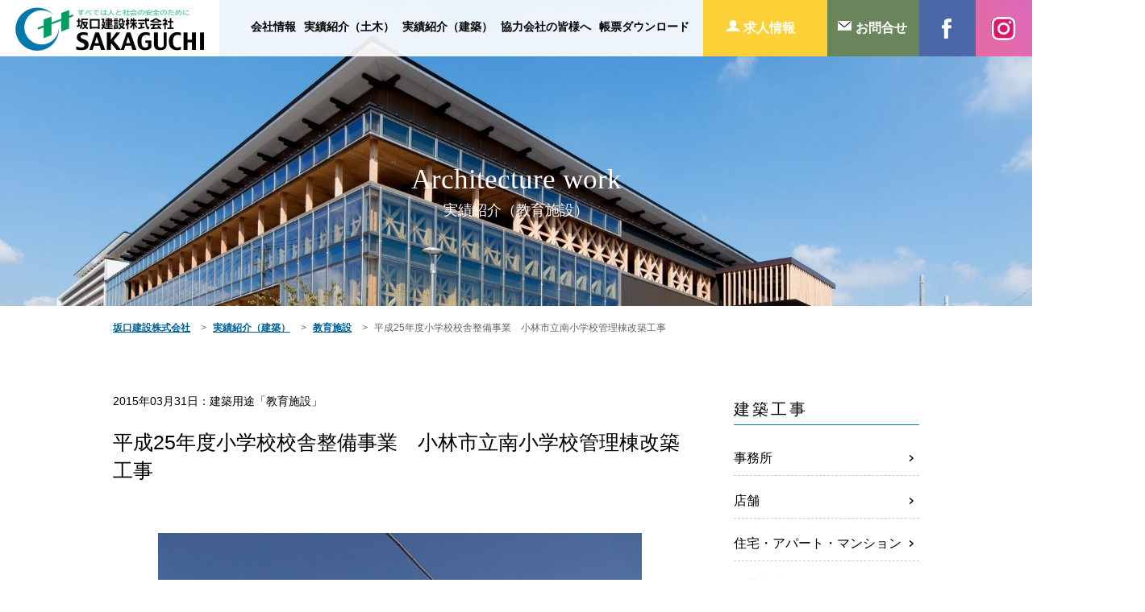

--- FILE ---
content_type: text/html; charset=UTF-8
request_url: https://www.sakaguchi-corp.com/architecture/627/
body_size: 42867
content:
<!DOCTYPE html><html lang="ja"><head><meta charset="UTF-8"><meta http-equiv="X-UA-Compatible" content="IE=edge"><meta name="viewport" content="width=device-width, initial-scale=1"><meta name="description" content="建築の実績紹介（教育施設）-2015年3月-宮崎県小林市"><meta name="thumbnail" content="https://www.sakaguchi-corp.com/wp-content/uploads/2020/08/uid000002_20150516101541cef1b0391.jpg"><link rel="shortcut icon" href="https://www.sakaguchi-corp.com/wp-content/themes/web/favicon.ico"><link media="(max-width:1279px) and (min-width: 768px)" href="https://www.sakaguchi-corp.com/wp-content/cache/autoptimize/css/autoptimize_ca41c679c2b3402c0100fb85abe5d137.css" rel="stylesheet"><link media="screen and (max-width:767px)" href="https://www.sakaguchi-corp.com/wp-content/cache/autoptimize/css/autoptimize_3f0dbc27348f1cd73f924c27d6382046.css" rel="stylesheet"><link media="all" href="https://www.sakaguchi-corp.com/wp-content/cache/autoptimize/css/autoptimize_45ac78632bcd9d9295fecea9c27c131b.css" rel="stylesheet"><link media="screen and (min-width:1280px), print" href="https://www.sakaguchi-corp.com/wp-content/cache/autoptimize/css/autoptimize_a1737c2624ccd9fec2a75077302ae4b7.css" rel="stylesheet"><title>平成25年度小学校校舎整備事業　小林市立南小学校管理棟改築工事 | 坂口建設株式会社 &#8211; すべては人と社会の安全のために</title><meta name='robots' content='max-image-preview:large' /><link rel='dns-prefetch' href='//www.googletagmanager.com' /> <script defer type="text/javascript" src="https://www.sakaguchi-corp.com/wp-content/themes/web/js/jquery.min.js" id="jquery-js"></script> <script defer id="addtoany-core-js-before" src="[data-uri]"></script> <script type="text/javascript" defer src="https://static.addtoany.com/menu/page.js" id="addtoany-core-js"></script> <script type="text/javascript" defer src="https://www.sakaguchi-corp.com/wp-content/plugins/add-to-any/addtoany.min.js" id="addtoany-jquery-js"></script> 
 <script defer type="text/javascript" src="https://www.googletagmanager.com/gtag/js?id=GT-WF6CSZ6" id="google_gtagjs-js"></script> <script defer id="google_gtagjs-js-after" src="[data-uri]"></script> <link rel="canonical" href="https://www.sakaguchi-corp.com/architecture/627/" /><meta name="generator" content="Site Kit by Google 1.170.0" /><meta property="og:title" content="平成25年度小学校校舎整備事業　小林市立南小学校管理棟改築工事"><meta property="og:description" content=""><meta property="og:type" content="article"><meta property="og:url" content="https://www.sakaguchi-corp.com/architecture/627/"><meta property="og:image" content="https://www.sakaguchi-corp.com/wp-content/uploads/2020/08/uid000002_20150516101541cef1b0391.jpg"><meta property="og:site_name" content="坂口建設株式会社 - すべては人と社会の安全のために"><meta name="twitter:card" content="summary_large_image"><meta name="twitter:site" content=""><meta property="og:locale" content="ja_JP"><meta property="fb:app_id" content=""></head> <script defer src="[data-uri]"></script> </head><body class="drawer drawer--right"><header id="top_header" data-aos="fade-down" data-aos-delay="1000" data-aos-duration="800"><div class="hed_page" data-aos="fade-right"><a href="https://www.sakaguchi-corp.com/"><img src="https://www.sakaguchi-corp.com/wp-content/themes/web/img/header/logo_page.png" alt="坂口建設株式会社 &#8211; すべては人と社会の安全のために"></a></div><nav id="gnav"><ul><li><a href="https://www.sakaguchi-corp.com/company/">会社情報</a></li><li><a href="https://www.sakaguchi-corp.com/civil-engineering/">実績紹介（土木）</a></li><li><a href="https://www.sakaguchi-corp.com/architecture/">実績紹介（建築）</a></li><li><a href="https://www.sakaguchi-corp.com/cooperating-company/">協力会社の皆様へ</a></li><li><a href="https://www.sakaguchi-corp.com/form-download/">帳票ダウンロード</a></li></ul><div class="hed_menu"><a href="https://www.sakaguchi-corp.com/recruit/">求人情報</a></div><div class="hed_menu2"><a href="https://www.sakaguchi-corp.com/contact/">お問合せ</a></div><div class="hed_menu3"><a href="https://www.facebook.com/坂口建設株式会社-179848142083985/" target="_blank"><img src="https://www.sakaguchi-corp.com/wp-content/themes/web/img/header/ico_f.png" alt="Facebook"></a></div><div class="hed_menu4"><a href="https://www.instagram.com/sakaguchi_corp/?hl=ja" target="_blank"><img src="https://www.sakaguchi-corp.com/wp-content/themes/web/img/header/ico_in.png" alt="Instagram"></a></div></nav></header><div id="tab"> <button type="button" class="drawer-toggle drawer-hamburger"> <span class="drawer-hamburger-icon"></span> </button><nav class="drawer-nav" role="navigation"><div class="drawer-menu"><ul><li class="single_li"><a href="https://www.sakaguchi-corp.com/">TOP</a></li><li class="single_li"><a href="https://www.sakaguchi-corp.com/notice/">お知らせ</a></li><li class="single_li"><a href="https://www.sakaguchi-corp.com/blog/">ブログ</a></li><li class="single_li"><a href="https://www.sakaguchi-corp.com/sdgs/">SDGs</a></li><li><div class="select_2"><a href="https://www.sakaguchi-corp.com/company/">会社情報</a></div><dl><dt><a href="https://www.sakaguchi-corp.com/company/profile/">会社概要</a></dt><dt><a href="https://www.sakaguchi-corp.com/company/organization-introduction/">組織紹介</a></dt><dt><a href="https://www.sakaguchi-corp.com/company/history/">沿革</a></dt><dt><a href="https://www.sakaguchi-corp.com/company/sustainability/">サスティナビリティ</a></dt></dl></li><li><div class="select_2"><a href="https://www.sakaguchi-corp.com/civil-engineering/">実績紹介（土木</a></div><dl><dt><a href="https://www.sakaguchi-corp.com/civil-engineering-cat/road-construction/">道路工事</a></dt><dt><a href="https://www.sakaguchi-corp.com/civil-engineering-cat/river-construction/">河川工事</a></dt><dt><a href="https://www.sakaguchi-corp.com/civil-engineering-cat/sabo-work/">砂防工事</a></dt><dt><a href="https://www.sakaguchi-corp.com/civil-engineering-cat/other-construction/">その他の工事</a></dt></dl></li><li><div class="select_2"><a href="https://www.sakaguchi-corp.com/architecture/">実績紹介（建築）</a></div><dl><dt><a href="https://www.sakaguchi-corp.com/architecture-cat/office/">事務所</a></dt><dt><a href="https://www.sakaguchi-corp.com/architecture-cat/shop/">店舗</a></dt><dt><a href="https://www.sakaguchi-corp.com/architecture-cat/housing/">住宅・アパート・マンション</a></dt><dt><a href="https://www.sakaguchi-corp.com/architecture-cat/public-facility/">公共施設</a></dt><dt><a href="https://www.sakaguchi-corp.com/architecture-cat/medical-facility/">医療施設</a></dt><dt><a href="https://www.sakaguchi-corp.com/architecture-cat/commercial-facility/">商業施設</a></dt><dt><a href="https://www.sakaguchi-corp.com/architecture-cat/amusement-facilities/">娯楽施設</a></dt><dt><a href="https://www.sakaguchi-corp.com/architecture-cat/accommodation/">宿泊施設</a></dt><dt><a href="https://www.sakaguchi-corp.com/architecture-cat/factory-facility/">工場施設</a></dt><dt><a href="https://www.sakaguchi-corp.com/architecture-cat/educational-institutions/">教育施設</a></dt><dt><a href="https://www.sakaguchi-corp.com/architecture-cat/welfare-facility/">福祉施設</a></dt><dt><a href="https://www.sakaguchi-corp.com/architecture-cat/meeting-facility/">集会施設</a></dt><dt><a href="https://www.sakaguchi-corp.com/architecture-cat/other/">その他</a></dt></dl></li><li class="single_li"><a href="https://www.sakaguchi-corp.com/cooperating-company/">協力会社の皆様へ</a></li><li class="single_li"><a href="https://www.sakaguchi-corp.com/form-download/">帳票ダウンロード</a></li><li class="single_li"><a href="https://www.sakaguchi-corp.com/recruit/">求人情報</a></li><li class="single_li"><a href="https://www.sakaguchi-corp.com/contact/">お問合せ</a></li></ul><p align="center"><a href="https://www.facebook.com/坂口建設株式会社-179848142083985/" target="_blank"><img src="https://www.sakaguchi-corp.com/wp-content/themes/web/img/footer/ico_f.png" alt="Facebook"></a>　<a href="https://www.instagram.com/sakaguchi_corp/?hl=ja/" target="_blank"><img src="https://www.sakaguchi-corp.com/wp-content/themes/web/img/footer/ico_in.png" alt="Instagram"></a></p></div></nav></div><section class="page_hed" style="background:url(https://www.sakaguchi-corp.com/wp-content/uploads/2020/08/外観：南東面-e1602212336371.jpg) center center no-repeat; background-size: cover;" data-aos="fade-right"><div class="title_h1" data-aos="fade-up">Architecture work</div><div class="title_h1_s" data-aos="fade-up">実績紹介（教育施設）</div></section><section id="contents_sub" class="clearfix" data-aos="fade-in"><nav class="breadcrumbs" vocab="http://schema.org/" typeof="BreadcrumbList"> <span property="itemListElement" typeof="ListItem"><a property="item" typeof="WebPage" title="Go to 坂口建設株式会社 - すべては人と社会の安全のために." href="https://www.sakaguchi-corp.com" class="home" ><span property="name">坂口建設株式会社</span></a><meta property="position" content="1"></span> &gt; <span property="itemListElement" typeof="ListItem"><a property="item" typeof="WebPage" title="Go to 実績紹介（建築）." href="https://www.sakaguchi-corp.com/architecture/" class="archive post-architecture-archive" ><span property="name">実績紹介（建築）</span></a><meta property="position" content="2"></span> &gt; <span property="itemListElement" typeof="ListItem"><a property="item" typeof="WebPage" title="Go to the 教育施設 カテゴリー archives." href="https://www.sakaguchi-corp.com/architecture-cat/educational-institutions/" class="taxonomy architecture-cat" ><span property="name">教育施設</span></a><meta property="position" content="3"></span> &gt; <span property="itemListElement" typeof="ListItem"><span property="name" class="post post-architecture current-item">平成25年度小学校校舎整備事業　小林市立南小学校管理棟改築工事</span><meta property="url" content="https://www.sakaguchi-corp.com/architecture/627/"><meta property="position" content="4"></span></nav><section id="main_page"><article class="entry"> <time class="date">2015年03月31日：建築用途「教育施設」 </time><h1 class="title_single">平成25年度小学校校舎整備事業　小林市立南小学校管理棟改築工事</h1><div class="mod_thumlist"><div class="mod_thumlist_photo"><div class="mod_thumlist_photo_entry"> <img src="https://www.sakaguchi-corp.com/wp-content/uploads/2020/08/uid000002_20150516101541cef1b0391.jpg" alt="【外観】"><p>【外観】</p></div></div><ul class="clearfix"><li><a href="https://www.sakaguchi-corp.com/wp-content/uploads/2020/08/uid000002_20150516101541cef1b0391.jpg" alt="平成25年度小学校校舎整備事業　小林市立南小学校管理棟改築工事【外観】" title="【外観】"><img src="https://www.sakaguchi-corp.com/wp-content/uploads/2020/08/uid000002_20150516101541cef1b0391.jpg"></a></li><li><a href="https://www.sakaguchi-corp.com/wp-content/uploads/2020/08/uid000002_2015051610161979f110a81.jpg" alt="平成25年度小学校校舎整備事業　小林市立南小学校管理棟改築工事【外観】" title="【外観】"><img src="https://www.sakaguchi-corp.com/wp-content/uploads/2020/08/uid000002_2015051610161979f110a81.jpg"></a></li><li><a href="https://www.sakaguchi-corp.com/wp-content/uploads/2020/08/uid000002_20150516101732c5ec8adb1.jpg" alt="平成25年度小学校校舎整備事業　小林市立南小学校管理棟改築工事【内観/廊下】" title="【内観/廊下】"><img src="https://www.sakaguchi-corp.com/wp-content/uploads/2020/08/uid000002_20150516101732c5ec8adb1.jpg"></a></li><li><a href="https://www.sakaguchi-corp.com/wp-content/uploads/2020/08/uid000002_201505161017515ec85a391.jpg" alt="平成25年度小学校校舎整備事業　小林市立南小学校管理棟改築工事【内観/トイレ】" title="【内観/トイレ】"><img src="https://www.sakaguchi-corp.com/wp-content/uploads/2020/08/uid000002_201505161017515ec85a391.jpg"></a></li><li><a href="https://www.sakaguchi-corp.com/wp-content/uploads/2020/08/uid000002_20150516101817b2cbe08b1.jpg" alt="平成25年度小学校校舎整備事業　小林市立南小学校管理棟改築工事【内観/トイレ】" title="【内観/トイレ】"><img src="https://www.sakaguchi-corp.com/wp-content/uploads/2020/08/uid000002_20150516101817b2cbe08b1.jpg"></a></li><li><a href="https://www.sakaguchi-corp.com/wp-content/uploads/2020/08/uid000002_201505161019330aa8d9281.jpg" alt="平成25年度小学校校舎整備事業　小林市立南小学校管理棟改築工事【内観/トイレ】" title="【内観/トイレ】"><img src="https://www.sakaguchi-corp.com/wp-content/uploads/2020/08/uid000002_201505161019330aa8d9281.jpg"></a></li></ul><div class="cl">クリックで拡大</div></div> <script defer src="[data-uri]"></script> <table class="syousai" align="center"><tbody><tr><th scope="row">竣工年月</th><td>2015年3月</td></tr><tr><th scope="row">工事場所</th><td>宮崎県小林市</td></tr><tr><th scope="row">建築用途</th><td>教育施設（小学校）</td></tr><tr><th scope="row">設計監理</th><td>柳田一級建築設計事務所</td></tr><tr><th scope="row">発注者</th><td>小林市長</td></tr><tr><th scope="row">施工者</th><td>坂口・淵上特定建設工事共同企業体</td></tr></tbody></table></article><article class="entry"><div class="addtoany_share_save_container addtoany_content addtoany_content_bottom"><div class="a2a_kit a2a_kit_size_32 addtoany_list" data-a2a-url="https://www.sakaguchi-corp.com/architecture/627/" data-a2a-title="平成25年度小学校校舎整備事業　小林市立南小学校管理棟改築工事"><a class="a2a_button_facebook" href="https://www.addtoany.com/add_to/facebook?linkurl=https%3A%2F%2Fwww.sakaguchi-corp.com%2Farchitecture%2F627%2F&amp;linkname=%E5%B9%B3%E6%88%9025%E5%B9%B4%E5%BA%A6%E5%B0%8F%E5%AD%A6%E6%A0%A1%E6%A0%A1%E8%88%8E%E6%95%B4%E5%82%99%E4%BA%8B%E6%A5%AD%E3%80%80%E5%B0%8F%E6%9E%97%E5%B8%82%E7%AB%8B%E5%8D%97%E5%B0%8F%E5%AD%A6%E6%A0%A1%E7%AE%A1%E7%90%86%E6%A3%9F%E6%94%B9%E7%AF%89%E5%B7%A5%E4%BA%8B" title="Facebook" rel="nofollow noopener" target="_blank"></a><a class="a2a_button_twitter" href="https://www.addtoany.com/add_to/twitter?linkurl=https%3A%2F%2Fwww.sakaguchi-corp.com%2Farchitecture%2F627%2F&amp;linkname=%E5%B9%B3%E6%88%9025%E5%B9%B4%E5%BA%A6%E5%B0%8F%E5%AD%A6%E6%A0%A1%E6%A0%A1%E8%88%8E%E6%95%B4%E5%82%99%E4%BA%8B%E6%A5%AD%E3%80%80%E5%B0%8F%E6%9E%97%E5%B8%82%E7%AB%8B%E5%8D%97%E5%B0%8F%E5%AD%A6%E6%A0%A1%E7%AE%A1%E7%90%86%E6%A3%9F%E6%94%B9%E7%AF%89%E5%B7%A5%E4%BA%8B" title="Twitter" rel="nofollow noopener" target="_blank"></a><a class="a2a_button_line" href="https://www.addtoany.com/add_to/line?linkurl=https%3A%2F%2Fwww.sakaguchi-corp.com%2Farchitecture%2F627%2F&amp;linkname=%E5%B9%B3%E6%88%9025%E5%B9%B4%E5%BA%A6%E5%B0%8F%E5%AD%A6%E6%A0%A1%E6%A0%A1%E8%88%8E%E6%95%B4%E5%82%99%E4%BA%8B%E6%A5%AD%E3%80%80%E5%B0%8F%E6%9E%97%E5%B8%82%E7%AB%8B%E5%8D%97%E5%B0%8F%E5%AD%A6%E6%A0%A1%E7%AE%A1%E7%90%86%E6%A3%9F%E6%94%B9%E7%AF%89%E5%B7%A5%E4%BA%8B" title="Line" rel="nofollow noopener" target="_blank"></a></div></div></article><div id="prev_next" class="clearfix"> <a href="https://www.sakaguchi-corp.com/architecture/676/" title="上江小中一貫校校舎建築等主体工事" id="prev" class="clearfix"><div id="prev_title">PREV</div><p>2017年02月28日登録</p><p>上江小中一貫校校舎建築等主体工事</p></a><a href="https://www.sakaguchi-corp.com/architecture/536/" title="えびの市立真幸小学校屋内運動場耐震補強工事" id="next" class="clearfix"><div id="next_title">NEXT</div><p>2010年01月31日登録</p><p>えびの市立真幸小学校屋内運動場耐震補強工事</p></a></div><div class="more"><a href="https://www.sakaguchi-corp.com/architecture/">実績一覧</a></div></section><section id="side_page"><section class="side_box"><h2 class="menu">建築工事</h2><ul class="navis_c"><li class="cat-item cat-item-21"><a href="https://www.sakaguchi-corp.com/architecture-cat/office/">事務所</a></li><li class="cat-item cat-item-20"><a href="https://www.sakaguchi-corp.com/architecture-cat/shop/">店舗</a></li><li class="cat-item cat-item-2"><a href="https://www.sakaguchi-corp.com/architecture-cat/housing/">住宅・アパート・マンション</a></li><li class="cat-item cat-item-19"><a href="https://www.sakaguchi-corp.com/architecture-cat/public-facility/">公共施設</a></li><li class="cat-item cat-item-10"><a href="https://www.sakaguchi-corp.com/architecture-cat/medical-facility/">医療施設</a></li><li class="cat-item cat-item-5"><a href="https://www.sakaguchi-corp.com/architecture-cat/commercial-facility/">商業施設</a></li><li class="cat-item cat-item-6"><a href="https://www.sakaguchi-corp.com/architecture-cat/amusement-facilities/">娯楽施設</a></li><li class="cat-item cat-item-3"><a href="https://www.sakaguchi-corp.com/architecture-cat/accommodation/">宿泊施設</a></li><li class="cat-item cat-item-4"><a href="https://www.sakaguchi-corp.com/architecture-cat/factory-facility/">工場施設</a></li><li class="cat-item cat-item-8 current-cat"><a aria-current="page" href="https://www.sakaguchi-corp.com/architecture-cat/educational-institutions/">教育施設</a></li><li class="cat-item cat-item-11"><a href="https://www.sakaguchi-corp.com/architecture-cat/welfare-facility/">福祉施設</a></li><li class="cat-item cat-item-9"><a href="https://www.sakaguchi-corp.com/architecture-cat/meeting-facility/">集会施設</a></li><li class="cat-item cat-item-22"><a href="https://www.sakaguchi-corp.com/architecture-cat/other/">その他</a></li></ul></section><section class="side_box"><h2 class="menu">年代別</h2><ul class="navis_c"><li><a href='https://www.sakaguchi-corp.com/date/2025/?post_type=architecture'>2025年</a></li><li><a href='https://www.sakaguchi-corp.com/date/2024/?post_type=architecture'>2024年</a></li><li><a href='https://www.sakaguchi-corp.com/date/2023/?post_type=architecture'>2023年</a></li><li><a href='https://www.sakaguchi-corp.com/date/2022/?post_type=architecture'>2022年</a></li><li><a href='https://www.sakaguchi-corp.com/date/2021/?post_type=architecture'>2021年</a></li></ul></section><section class="side_box"><h2 class="menu">月別</h2> <select name="archive-dropdown" onChange='document.location.href=this.options[this.selectedIndex].value;'><option value="">月を選択</option><option value='https://www.sakaguchi-corp.com/date/2025/01/?post_type=architecture'> 2025年1月 &nbsp;(1)</option><option value='https://www.sakaguchi-corp.com/date/2024/10/?post_type=architecture'> 2024年10月 &nbsp;(2)</option><option value='https://www.sakaguchi-corp.com/date/2024/08/?post_type=architecture'> 2024年8月 &nbsp;(1)</option><option value='https://www.sakaguchi-corp.com/date/2024/05/?post_type=architecture'> 2024年5月 &nbsp;(1)</option><option value='https://www.sakaguchi-corp.com/date/2024/03/?post_type=architecture'> 2024年3月 &nbsp;(1)</option><option value='https://www.sakaguchi-corp.com/date/2024/01/?post_type=architecture'> 2024年1月 &nbsp;(1)</option><option value='https://www.sakaguchi-corp.com/date/2023/12/?post_type=architecture'> 2023年12月 &nbsp;(1)</option><option value='https://www.sakaguchi-corp.com/date/2023/05/?post_type=architecture'> 2023年5月 &nbsp;(3)</option><option value='https://www.sakaguchi-corp.com/date/2023/03/?post_type=architecture'> 2023年3月 &nbsp;(3)</option><option value='https://www.sakaguchi-corp.com/date/2022/10/?post_type=architecture'> 2022年10月 &nbsp;(1)</option><option value='https://www.sakaguchi-corp.com/date/2022/09/?post_type=architecture'> 2022年9月 &nbsp;(2)</option><option value='https://www.sakaguchi-corp.com/date/2022/04/?post_type=architecture'> 2022年4月 &nbsp;(3)</option><option value='https://www.sakaguchi-corp.com/date/2022/03/?post_type=architecture'> 2022年3月 &nbsp;(1)</option><option value='https://www.sakaguchi-corp.com/date/2021/05/?post_type=architecture'> 2021年5月 &nbsp;(3)</option><option value='https://www.sakaguchi-corp.com/date/2021/04/?post_type=architecture'> 2021年4月 &nbsp;(1)</option><option value='https://www.sakaguchi-corp.com/date/2020/12/?post_type=architecture'> 2020年12月 &nbsp;(2)</option><option value='https://www.sakaguchi-corp.com/date/2020/11/?post_type=architecture'> 2020年11月 &nbsp;(2)</option><option value='https://www.sakaguchi-corp.com/date/2020/09/?post_type=architecture'> 2020年9月 &nbsp;(1)</option><option value='https://www.sakaguchi-corp.com/date/2020/04/?post_type=architecture'> 2020年4月 &nbsp;(1)</option><option value='https://www.sakaguchi-corp.com/date/2020/03/?post_type=architecture'> 2020年3月 &nbsp;(2)</option><option value='https://www.sakaguchi-corp.com/date/2019/10/?post_type=architecture'> 2019年10月 &nbsp;(1)</option><option value='https://www.sakaguchi-corp.com/date/2019/09/?post_type=architecture'> 2019年9月 &nbsp;(1)</option><option value='https://www.sakaguchi-corp.com/date/2019/05/?post_type=architecture'> 2019年5月 &nbsp;(1)</option><option value='https://www.sakaguchi-corp.com/date/2019/03/?post_type=architecture'> 2019年3月 &nbsp;(1)</option><option value='https://www.sakaguchi-corp.com/date/2019/02/?post_type=architecture'> 2019年2月 &nbsp;(2)</option><option value='https://www.sakaguchi-corp.com/date/2018/11/?post_type=architecture'> 2018年11月 &nbsp;(1)</option><option value='https://www.sakaguchi-corp.com/date/2018/04/?post_type=architecture'> 2018年4月 &nbsp;(2)</option><option value='https://www.sakaguchi-corp.com/date/2018/03/?post_type=architecture'> 2018年3月 &nbsp;(2)</option><option value='https://www.sakaguchi-corp.com/date/2018/02/?post_type=architecture'> 2018年2月 &nbsp;(1)</option><option value='https://www.sakaguchi-corp.com/date/2017/12/?post_type=architecture'> 2017年12月 &nbsp;(1)</option><option value='https://www.sakaguchi-corp.com/date/2017/11/?post_type=architecture'> 2017年11月 &nbsp;(1)</option><option value='https://www.sakaguchi-corp.com/date/2017/08/?post_type=architecture'> 2017年8月 &nbsp;(2)</option><option value='https://www.sakaguchi-corp.com/date/2017/07/?post_type=architecture'> 2017年7月 &nbsp;(1)</option><option value='https://www.sakaguchi-corp.com/date/2017/03/?post_type=architecture'> 2017年3月 &nbsp;(1)</option><option value='https://www.sakaguchi-corp.com/date/2017/02/?post_type=architecture'> 2017年2月 &nbsp;(1)</option><option value='https://www.sakaguchi-corp.com/date/2017/01/?post_type=architecture'> 2017年1月 &nbsp;(1)</option><option value='https://www.sakaguchi-corp.com/date/2016/11/?post_type=architecture'> 2016年11月 &nbsp;(1)</option><option value='https://www.sakaguchi-corp.com/date/2016/08/?post_type=architecture'> 2016年8月 &nbsp;(1)</option><option value='https://www.sakaguchi-corp.com/date/2016/03/?post_type=architecture'> 2016年3月 &nbsp;(2)</option><option value='https://www.sakaguchi-corp.com/date/2016/01/?post_type=architecture'> 2016年1月 &nbsp;(1)</option><option value='https://www.sakaguchi-corp.com/date/2015/04/?post_type=architecture'> 2015年4月 &nbsp;(1)</option><option value='https://www.sakaguchi-corp.com/date/2015/03/?post_type=architecture'> 2015年3月 &nbsp;(3)</option><option value='https://www.sakaguchi-corp.com/date/2015/01/?post_type=architecture'> 2015年1月 &nbsp;(1)</option><option value='https://www.sakaguchi-corp.com/date/2014/11/?post_type=architecture'> 2014年11月 &nbsp;(1)</option><option value='https://www.sakaguchi-corp.com/date/2014/04/?post_type=architecture'> 2014年4月 &nbsp;(1)</option><option value='https://www.sakaguchi-corp.com/date/2013/11/?post_type=architecture'> 2013年11月 &nbsp;(1)</option><option value='https://www.sakaguchi-corp.com/date/2013/08/?post_type=architecture'> 2013年8月 &nbsp;(1)</option><option value='https://www.sakaguchi-corp.com/date/2013/05/?post_type=architecture'> 2013年5月 &nbsp;(1)</option><option value='https://www.sakaguchi-corp.com/date/2013/02/?post_type=architecture'> 2013年2月 &nbsp;(1)</option><option value='https://www.sakaguchi-corp.com/date/2012/12/?post_type=architecture'> 2012年12月 &nbsp;(1)</option><option value='https://www.sakaguchi-corp.com/date/2012/11/?post_type=architecture'> 2012年11月 &nbsp;(3)</option><option value='https://www.sakaguchi-corp.com/date/2012/08/?post_type=architecture'> 2012年8月 &nbsp;(1)</option><option value='https://www.sakaguchi-corp.com/date/2012/05/?post_type=architecture'> 2012年5月 &nbsp;(1)</option><option value='https://www.sakaguchi-corp.com/date/2012/04/?post_type=architecture'> 2012年4月 &nbsp;(2)</option><option value='https://www.sakaguchi-corp.com/date/2012/03/?post_type=architecture'> 2012年3月 &nbsp;(1)</option><option value='https://www.sakaguchi-corp.com/date/2012/02/?post_type=architecture'> 2012年2月 &nbsp;(1)</option><option value='https://www.sakaguchi-corp.com/date/2012/01/?post_type=architecture'> 2012年1月 &nbsp;(1)</option><option value='https://www.sakaguchi-corp.com/date/2011/11/?post_type=architecture'> 2011年11月 &nbsp;(1)</option><option value='https://www.sakaguchi-corp.com/date/2011/09/?post_type=architecture'> 2011年9月 &nbsp;(2)</option><option value='https://www.sakaguchi-corp.com/date/2011/07/?post_type=architecture'> 2011年7月 &nbsp;(3)</option><option value='https://www.sakaguchi-corp.com/date/2011/06/?post_type=architecture'> 2011年6月 &nbsp;(3)</option><option value='https://www.sakaguchi-corp.com/date/2010/11/?post_type=architecture'> 2010年11月 &nbsp;(1)</option><option value='https://www.sakaguchi-corp.com/date/2010/03/?post_type=architecture'> 2010年3月 &nbsp;(1)</option><option value='https://www.sakaguchi-corp.com/date/2010/01/?post_type=architecture'> 2010年1月 &nbsp;(1)</option><option value='https://www.sakaguchi-corp.com/date/2009/12/?post_type=architecture'> 2009年12月 &nbsp;(1)</option><option value='https://www.sakaguchi-corp.com/date/2009/09/?post_type=architecture'> 2009年9月 &nbsp;(1)</option><option value='https://www.sakaguchi-corp.com/date/2009/04/?post_type=architecture'> 2009年4月 &nbsp;(1)</option><option value='https://www.sakaguchi-corp.com/date/2009/03/?post_type=architecture'> 2009年3月 &nbsp;(1)</option><option value='https://www.sakaguchi-corp.com/date/2008/10/?post_type=architecture'> 2008年10月 &nbsp;(1)</option><option value='https://www.sakaguchi-corp.com/date/2008/03/?post_type=architecture'> 2008年3月 &nbsp;(1)</option><option value='https://www.sakaguchi-corp.com/date/2007/06/?post_type=architecture'> 2007年6月 &nbsp;(2)</option><option value='https://www.sakaguchi-corp.com/date/2007/01/?post_type=architecture'> 2007年1月 &nbsp;(1)</option><option value='https://www.sakaguchi-corp.com/date/2006/12/?post_type=architecture'> 2006年12月 &nbsp;(1)</option><option value='https://www.sakaguchi-corp.com/date/2006/08/?post_type=architecture'> 2006年8月 &nbsp;(1)</option><option value='https://www.sakaguchi-corp.com/date/2006/03/?post_type=architecture'> 2006年3月 &nbsp;(1)</option><option value='https://www.sakaguchi-corp.com/date/2006/01/?post_type=architecture'> 2006年1月 &nbsp;(1)</option><option value='https://www.sakaguchi-corp.com/date/2005/10/?post_type=architecture'> 2005年10月 &nbsp;(1)</option><option value='https://www.sakaguchi-corp.com/date/2005/01/?post_type=architecture'> 2005年1月 &nbsp;(1)</option><option value='https://www.sakaguchi-corp.com/date/2004/07/?post_type=architecture'> 2004年7月 &nbsp;(1)</option><option value='https://www.sakaguchi-corp.com/date/2003/09/?post_type=architecture'> 2003年9月 &nbsp;(1)</option><option value='https://www.sakaguchi-corp.com/date/2003/03/?post_type=architecture'> 2003年3月 &nbsp;(1)</option><option value='https://www.sakaguchi-corp.com/date/2002/03/?post_type=architecture'> 2002年3月 &nbsp;(1)</option><option value='https://www.sakaguchi-corp.com/date/2002/02/?post_type=architecture'> 2002年2月 &nbsp;(1)</option><option value='https://www.sakaguchi-corp.com/date/2001/06/?post_type=architecture'> 2001年6月 &nbsp;(1)</option><option value='https://www.sakaguchi-corp.com/date/2001/01/?post_type=architecture'> 2001年1月 &nbsp;(1)</option><option value='https://www.sakaguchi-corp.com/date/2000/07/?post_type=architecture'> 2000年7月 &nbsp;(1)</option><option value='https://www.sakaguchi-corp.com/date/2000/06/?post_type=architecture'> 2000年6月 &nbsp;(2)</option><option value='https://www.sakaguchi-corp.com/date/2000/03/?post_type=architecture'> 2000年3月 &nbsp;(2)</option><option value='https://www.sakaguchi-corp.com/date/1999/12/?post_type=architecture'> 1999年12月 &nbsp;(1)</option><option value='https://www.sakaguchi-corp.com/date/1999/11/?post_type=architecture'> 1999年11月 &nbsp;(1)</option><option value='https://www.sakaguchi-corp.com/date/1999/03/?post_type=architecture'> 1999年3月 &nbsp;(3)</option><option value='https://www.sakaguchi-corp.com/date/1998/08/?post_type=architecture'> 1998年8月 &nbsp;(1)</option><option value='https://www.sakaguchi-corp.com/date/1998/05/?post_type=architecture'> 1998年5月 &nbsp;(1)</option><option value='https://www.sakaguchi-corp.com/date/1998/03/?post_type=architecture'> 1998年3月 &nbsp;(1)</option><option value='https://www.sakaguchi-corp.com/date/1997/07/?post_type=architecture'> 1997年7月 &nbsp;(1)</option><option value='https://www.sakaguchi-corp.com/date/1997/06/?post_type=architecture'> 1997年6月 &nbsp;(1)</option><option value='https://www.sakaguchi-corp.com/date/1996/12/?post_type=architecture'> 1996年12月 &nbsp;(2)</option><option value='https://www.sakaguchi-corp.com/date/1996/10/?post_type=architecture'> 1996年10月 &nbsp;(2)</option><option value='https://www.sakaguchi-corp.com/date/1996/08/?post_type=architecture'> 1996年8月 &nbsp;(1)</option><option value='https://www.sakaguchi-corp.com/date/1996/06/?post_type=architecture'> 1996年6月 &nbsp;(1)</option><option value='https://www.sakaguchi-corp.com/date/1995/12/?post_type=architecture'> 1995年12月 &nbsp;(1)</option><option value='https://www.sakaguchi-corp.com/date/1995/09/?post_type=architecture'> 1995年9月 &nbsp;(1)</option><option value='https://www.sakaguchi-corp.com/date/1995/08/?post_type=architecture'> 1995年8月 &nbsp;(1)</option><option value='https://www.sakaguchi-corp.com/date/1995/03/?post_type=architecture'> 1995年3月 &nbsp;(3)</option><option value='https://www.sakaguchi-corp.com/date/1995/01/?post_type=architecture'> 1995年1月 &nbsp;(1)</option><option value='https://www.sakaguchi-corp.com/date/1994/07/?post_type=architecture'> 1994年7月 &nbsp;(1)</option><option value='https://www.sakaguchi-corp.com/date/1994/02/?post_type=architecture'> 1994年2月 &nbsp;(1)</option><option value='https://www.sakaguchi-corp.com/date/1993/10/?post_type=architecture'> 1993年10月 &nbsp;(1)</option><option value='https://www.sakaguchi-corp.com/date/1993/08/?post_type=architecture'> 1993年8月 &nbsp;(1)</option><option value='https://www.sakaguchi-corp.com/date/1992/11/?post_type=architecture'> 1992年11月 &nbsp;(1)</option><option value='https://www.sakaguchi-corp.com/date/1991/05/?post_type=architecture'> 1991年5月 &nbsp;(1)</option><option value='https://www.sakaguchi-corp.com/date/1991/03/?post_type=architecture'> 1991年3月 &nbsp;(1)</option><option value='https://www.sakaguchi-corp.com/date/1990/06/?post_type=architecture'> 1990年6月 &nbsp;(4)</option><option value='https://www.sakaguchi-corp.com/date/1990/02/?post_type=architecture'> 1990年2月 &nbsp;(1)</option><option value='https://www.sakaguchi-corp.com/date/1989/12/?post_type=architecture'> 1989年12月 &nbsp;(7)</option><option value='https://www.sakaguchi-corp.com/date/1989/08/?post_type=architecture'> 1989年8月 &nbsp;(1)</option><option value='https://www.sakaguchi-corp.com/date/1981/08/?post_type=architecture'> 1981年8月 &nbsp;(1)</option><option value='https://www.sakaguchi-corp.com/date/1980/01/?post_type=architecture'> 1980年1月 &nbsp;(1)</option> </select></section></section></section><section class="contact clearfix"><div class="f_logo"> <a href="https://www.sakaguchi-corp.com/"><img src="https://www.sakaguchi-corp.com/wp-content/themes/web/img/footer/logo.png" alt="坂口建設株式会社"></a></div><div class="in"><article class="left"><div class="title_ss">〒886-0213 宮崎県小林市野尻町三ヶ野山3214番地1</div><h3 class="tel"><a href="tel:0984216311">℡ 0984-21-6311</a></h3><div class="title_ss">Fax：0984-21-6322</div></article><article class="right"><div class="more_3"><a href="https://www.sakaguchi-corp.com/contact/">お問合せ</a></div></article></div></section><section id="footer"><footer><section class="footer_menu"><p align="center"><b><a href="https://www.sakaguchi-corp.com/notice/">お知らせ</a>　｜　<a href="https://www.sakaguchi-corp.com/blog/">ブログ</a>　｜　<a href="https://www.sakaguchi-corp.com/sdgs/">SDGs</a></b>　<a href="https://www.facebook.com/坂口建設株式会社-179848142083985/" target="_blank"><img src="https://www.sakaguchi-corp.com/wp-content/themes/web/img/footer/ico_f.png" alt="Facebook"></a>　<a href="https://www.instagram.com/sakaguchi_corp/?hl=ja/" target="_blank"><img src="https://www.sakaguchi-corp.com/wp-content/themes/web/img/footer/ico_in.png" alt="Instagram"></a></p><nav><ul><li><span>会社情報</span><dl><dt><a href="https://www.sakaguchi-corp.com/company/profile/">会社概要</a></dt><dt><a href="https://www.sakaguchi-corp.com/company/organization-introduction/">組織紹介</a></dt><dt><a href="https://www.sakaguchi-corp.com/company/history/">沿革</a></dt><dt><a href="https://www.sakaguchi-corp.com/company/sustainability/">サスティナビリティ</a></dt><dt><a href="https://www.sakaguchi-corp.com/recruit/">求人情報</a></dt><dt><a href="https://www.sakaguchi-corp.com/privacy/policy/">プライバシーポリシー</a></dt><dt><a href="https://www.sakaguchi-corp.com/contact/">お問合せ</a></dt></dl></li><li><span>実績紹介（土木）</span><dl><dt><a href="https://www.sakaguchi-corp.com/civil-engineering-cat/road-construction/">道路工事</a></dt><dt><a href="https://www.sakaguchi-corp.com/civil-engineering-cat/river-construction/">河川工事</a></dt><dt><a href="https://www.sakaguchi-corp.com/civil-engineering-cat/sabo-work/">砂防工事</a></dt><dt><a href="https://www.sakaguchi-corp.com/civil-engineering-cat/other-construction/">その他の工事</a></dt></dl></li><li><span>実績紹介（建築）</span><dl><dt><a href="https://www.sakaguchi-corp.com/architecture-cat/office/">事務所</a></dt><dt><a href="https://www.sakaguchi-corp.com/architecture-cat/shop/">店舗</a></dt><dt><a href="https://www.sakaguchi-corp.com/architecture-cat/housing/">住宅・アパート・マンション</a></dt><dt><a href="https://www.sakaguchi-corp.com/architecture-cat/public-facility/">公共施設</a></dt><dt><a href="https://www.sakaguchi-corp.com/architecture-cat/medical-facility/">医療施設</a></dt><dt><a href="https://www.sakaguchi-corp.com/architecture-cat/commercial-facility/">商業施設</a></dt><dt><a href="https://www.sakaguchi-corp.com/architecture-cat/amusement-facilities/">娯楽施設</a></dt><dt><a href="https://www.sakaguchi-corp.com/architecture-cat/accommodation/">宿泊施設</a></dt><dt><a href="https://www.sakaguchi-corp.com/architecture-cat/factory-facility/">工場施設</a></dt><dt><a href="https://www.sakaguchi-corp.com/architecture-cat/educational-institutions/">教育施設</a></dt><dt><a href="https://www.sakaguchi-corp.com/architecture-cat/welfare-facility/">福祉施設</a></dt><dt><a href="https://www.sakaguchi-corp.com/architecture-cat/meeting-facility/">集会施設</a></dt><dt><a href="https://www.sakaguchi-corp.com/architecture-cat/other/">その他</a></dt></dl></li><li><span>協力会社の皆様へ</span><dl><dt><a href="https://www.sakaguchi-corp.com/cooperating-company/">皆様へお知らせ</a></dt><dt><a href="https://www.sakaguchi-corp.com/form-download/">帳票ダウンロード</a></dt></dl><dl><dt style="margin-top: 50px;"> <span>関連会社</span><div><a href="https://sankyo-corp.com/" target="_blank"><img src="https://www.sakaguchi-corp.com/wp-content/themes/web/img/footer/sankyou.png" alt="株式会社三共"></a></div></dt></dl></li></ul></nav></section></footer><div class="copy">© 2026 SAKAGUCHI CONSTRUCTION CO.,LTD.</div></section><div id="page-top"><a href="#"><img src="https://www.sakaguchi-corp.com/wp-content/themes/web/img/footer/page_top.png" alt="page-top"></a></div> <script type="speculationrules">{"prefetch":[{"source":"document","where":{"and":[{"href_matches":"/*"},{"not":{"href_matches":["/wp-*.php","/wp-admin/*","/wp-content/uploads/*","/wp-content/*","/wp-content/plugins/*","/wp-content/themes/web/*","/*\\?(.+)"]}},{"not":{"selector_matches":"a[rel~=\"nofollow\"]"}},{"not":{"selector_matches":".no-prefetch, .no-prefetch a"}}]},"eagerness":"conservative"}]}</script> <script defer src="https://www.sakaguchi-corp.com/wp-content/themes/web/js/drawer.min.js" type="text/javascript"></script> <script defer src="[data-uri]"></script> <script defer src="https://www.sakaguchi-corp.com/wp-content/cache/autoptimize/js/autoptimize_single_cfef135dd95c93ece22421733f319db3.js" type="text/javascript"></script> <script defer src="[data-uri]"></script> <script defer src="https://www.sakaguchi-corp.com/wp-content/cache/autoptimize/js/autoptimize_single_a4b580e5f6599aed3c62ffa1c146f63b.js" type="text/javascript"></script> <script defer src="https://www.sakaguchi-corp.com/wp-content/cache/autoptimize/js/autoptimize_single_6938f8b8c82b65f56fd11999a434d87a.js" type="text/javascript"></script> <script defer src="https://www.sakaguchi-corp.com/wp-content/themes/web/js/bootstrap.min.js" type="text/javascript"></script> <script defer src="https://www.sakaguchi-corp.com/wp-content/themes/web/js/iscroll.min.js" type="text/javascript"></script> <script defer src="https://www.sakaguchi-corp.com/wp-content/cache/autoptimize/js/autoptimize_single_05dba8d05adaa9334c32d10e6725cb57.js" type="text/javascript"></script> </body></html>

--- FILE ---
content_type: text/css
request_url: https://www.sakaguchi-corp.com/wp-content/cache/autoptimize/css/autoptimize_a1737c2624ccd9fec2a75077302ae4b7.css
body_size: 6181
content:
@charset "utf-8";#loading{width:100%;height:100%;min-height:800px;position:fixed;top:0;left:0;z-index:20000;background:#fff !important}#loading p{width:100%;text-align:center;position:absolute;top:40%;left:0}#loading .lodo{width:100%;text-align:center;position:absolute;top:50%;left:0}span.loading{display:inline-block;white-space:nowrap}span.loading span{display:inline-block;vertical-align:middle}span.loading span:nth-of-type(1){-webkit-animation:animation 2s ease 0s infinite;animation:animation 2s ease 0s infinite}span.loading span:nth-of-type(2){-webkit-animation:animation 2s ease .1s infinite;animation:animation 2s ease .1s infinite}span.loading span:nth-of-type(3){-webkit-animation:animation 2s ease .2s infinite;animation:animation 2s ease .2s infinite}span.loading span:nth-of-type(4){-webkit-animation:animation 2s ease .3s infinite;animation:animation 2s ease .3s infinite}span.loading span:nth-of-type(5){-webkit-animation:animation 2s ease .4s infinite;animation:animation 2s ease .4s infinite}span.loading span:nth-of-type(6){-webkit-animation:animation 2s ease .5s infinite;animation:animation 2s ease .5s infinite}span.loading span:nth-of-type(7){-webkit-animation:animation 2s ease .6s infinite;animation:animation 2s ease .6s infinite}@-webkit-keyframes animation{20%{-webkit-text-shadow:rgba(0,0,0,1) 5px 0 0;color:transparent}}@keyframes animation{20%{text-shadow:rgba(0,0,0,1) 5px 0 0;color:transparent}}　 html,body{margin:0;padding:0;width:100%;height:100%;line-height:180%;color:#000;font-size:16px;font-family:"Hiragino Kaku Gothic Std","Hiragino Kaku Gothic ProN","Hiragino Sans","Noto Sans JP","Segoe UI",Meiryo,Verdana,Roboto,"Droid Sans",sans-serif}h1,h2,h3,h4{margin:0;padding:0}img{border:none;vertical-align:bottom;margin:0;padding:0;-ms-interpolation-mode:bicubic}a:link{color:#000;text-decoration:none}a:visited{color:#000;text-decoration:none}a:hover{color:#0ca1b3;text-decoration:none}a:active{color:#000;text-decoration:none}a:hover img{opacity:.7;transition:.3s}.clearfix:after{display:block;clear:both;content:"";padding:0;margin:0}.breadcrumbs{width:100%;min-width:1280px;max-width:1920px;padding-top:20px;margin:0 auto;text-align:left;color:#666;font-weight:400;line-height:120%;font-size:12px}.breadcrumbs a{text-decoration:underline;color:#006096;font-size:12px;font-weight:600}.breadcrumbs a:hover{text-decoration:none;color:#000}.breadcrumbs span{margin:0 5px}.breadcrumbs span:first-child{margin:0 5px 0 0}#tab{display:none}#contents{width:100%;min-width:1280px;overflow:hidden;position:relative;background-color:#fff}#contents_sub{width:1000px;margin:0 auto 120px;padding:0 4%;text-align:left;background-color:#fff}#contents_page{width:1000px;margin:0 auto 120px;background-color:#fff;z-index:1}#cat_page{width:1000px;text-align:center;overflow:hidden}#single_page{width:1000px;margin:80px auto 100px}#main{width:72%;margin:0 5% 0 0;text-align:left;float:left}#side{width:23%;float:right;margin-top:80px}#main_page{width:72%;margin:0 5% 0 0;text-align:left;float:left}#side_page{width:23%;margin-top:80px;float:left}#footer{width:100%;min-width:1280px;overflow:hidden;background-color:#165e83;font-family:"游明朝 Light","游明朝","游ゴシック","YuGothic",serif,sans-serif}.tab{display:none}header{width:100%;min-width:1280px;height:70px;position:fixed;top:0;left:0;z-index:1004;transition:.5s;background-color:rgba(255,255,255,.9);font-family:"游明朝 Light","游明朝","游ゴシック","YuGothic",serif,sans-serif}.hed{width:200px;height:70px;display:inline-block;vertical-align:top;text-align:center;position:fixed;top:0;left:0}.fixed .hed{height:70px}header.fixed{background-color:#fff !important;transition:.9s}.fixed a:hover{color:#307fa6 !important}@media only screen and (min-width:1470px){#gnav{height:70px;position:fixed;top:0;right:430px;font-size:16px;font-weight:600;overflow:hidden}#gnav li{display:inline-block;vertical-align:middle;margin:0;padding:20px 15px}}@media only screen and (max-width:1469px){#gnav{height:70px;position:fixed;top:0;right:420px;font-size:14px;font-weight:600;overflow:hidden}#gnav li{display:inline-block;vertical-align:middle;margin:0;padding:20px 5px;text-align:right}}#gnav ul{margin:0;padding:0;list-style:none}#gnav li a{display:block;color:#000}#gnav li a:hover{color:aqua}.hed_menu a{position:fixed;top:0;right:254px;background-color:rgba(255,199,7,.8)!important;height:70px;line-height:70px;padding:0 40px 0 50px !important;display:block;color:#fff !important;font-size:16px;background:url(//www.sakaguchi-corp.com/wp-content/themes/web/img/header/ico_r.png) 28px 45% no-repeat}.hed_menu2 a{position:fixed;top:0;right:140px;background-color:rgba(73,106,52,.8)!important;height:70px;line-height:70px;padding:0 15px 0 35px !important;display:block;color:#fff !important;font-size:16px;background:url(//www.sakaguchi-corp.com/wp-content/themes/web/img/header/ico_m.png) 13px 45% no-repeat}.hed_menu3{position:fixed;top:0;right:70px}.hed_menu4{position:fixed;top:0;right:0}.hed_menu a:hover,.hed_menu2 a:hover{background-color:#333!important;color:#fff !important}.drawer-hamburger{position:fixed;top:0;right:0;z-index:10007;display:block;box-sizing:content-box;width:2rem;padding-top:12px;padding-right:.8rem;padding-bottom:27px;padding-left:.8rem;-webkit-transition:all .6s cubic-bezier(.19,1.000,.22,1.000);transition:all .6s cubic-bezier(.19,1.000,.22,1.000);-webkit-transform:translate3d(0,0,0);transform:translate3d(0,0,0);border:0;outline:0;background-color:#bf3376}.drawer-menu{width:100%;color:#fff}.drawer-menu ul{margin:0;padding:10% 0 30px;list-style:none}.drawer-menu li{width:96%;line-height:120%;text-align:left;font-size:18px;margin:0;padding:20px 4% !important;display:inline-block !important;vertical-align:top}.drawer-menu li span{margin:8px 0 0;padding:0}.drawer-menu dl{margin:15px 0 0;padding:0;text-align:left;font-weight:900}.drawer-menu dt:last-child{border-bottom:none}.drawer-menu li p{margin:0 0 10px;padding:0 0 10px;border-bottom:#ccc solid 1px}.drawer-menu dt a:hover{color:#f3cfe0}.video_box{width:100%;height:100vh;position:relative;font-family:"游明朝 Light","游明朝","游ゴシック","YuGothic",serif,sans-serif}.video-wrap{position:relative;overflow:hidden;width:100%;height:100vh}.video{position:absolute;top:50%;left:50%;min-width:100%;min-height:100%;-webkit-transform:translate(-50%,-50%);-moz-transform:translate(-50%,-50%);transform:translate(-50%,-50%)}.caci{width:750px;text-align:center;position:absolute;top:50%;left:50%;margin-right:-50%;color:#fff;text-shadow:1px 1px 1px #000;-webkit-transform:translate(-50%,-50%);-moz-transform:translate(-50%,-50%);transform:translate(-50%,-50%);z-index:2}.caci.fixed{display:none}.caci span{font-size:45px;font-weight:600;line-height:140%;letter-spacing:.1em}.caci p{font-size:25px;line-height:140%;margin:10px 0 0;padding:0;font-family:Tahoma,Geneva,"sans-serif"}.scroll{position:absolute;bottom:0;right:10px;z-index:1}.box_s{width:150px;height:200px;margin:calc(5vh - 100px) auto;border-radius:5px;position:relative;overflow:hidden}.job{width:100%;text-align:center;position:absolute;top:25%;left:0;z-index:9}.job img{width:730px;height:auto;box-shadow:1px 1px 5px #666}.bn{width:100%;text-align:center;position:absolute;top:68%;right:0;z-index:9}.bn img{width:350px;height:auto;box-shadow:1px 1px 5px #666}.bn2{width:100%;text-align:right;position:absolute;bottom:20px;right:60px;z-index:9;letter-spacing:-.4em}.bn2 img{display:inline-block;vertical-align:top;margin:0 .4em;width:auto;height:90px}.arrowWrap{position:absolute;right:10px;top:0}.arrowInner p{font-size:12px;text-align:center;-webkit-transform:rotate(90deg);transform:rotate(90deg);color:#fff}.arrow{width:1px;height:100px;margin:20px auto 0;position:relative;overflow:hidden}.arrow:before{content:'';width:1px;height:100px;margin:50px auto 0;background-color:#fff;position:absolute;top:-150px;left:0;-webkit-animation:arrow 2.5s ease 0s infinite normal;animation:arrow 2.5s ease 0s infinite normal}@keyframes arrow{0%{-webkit-transform:translate3d(-50%,0,0);transform:translate3d(-50%,0,0)}60%{-webkit-transform:translate3d(-50%,100px,0);transform:translate3d(-50%,100px,0)}100%{-webkit-transform:translate3d(-50%,100px,0);transform:translate3d(-50%,100px,0)}}.insatu{display:none}.prvideo{width:1120px;margin:80px auto 20px;text-align:center}.prvideo .video_01{width:47%;margin:0 1% 20px;display:inline-block;vertical-align:top}.prvideo .text_01{width:97%;margin:0 1%;padding:10px 1%;background-color:#fff;font-size:1em;border-bottom-right-radius:5px;border-bottom-left-radius:5px;display:inline-block;vertical-align:top}.prvideo iframe{margin:-15px 0 -25px;padding:0}.box_01{width:45%;height:100%;position:absolute;top:0;right:0;background-color:#f7f7f7;z-index:-1}.box_01_2{width:55%;height:100%;position:absolute;top:0;left:0;background-color:#fff;z-index:-1}.box_02{width:45%;height:100%;position:absolute;top:0;left:0;background-color:#f7f7f7;z-index:-1}.box_02_2{width:55%;height:100%;position:absolute;top:0;right:0;background-color:#fff;z-index:-1}.box_03{width:100%;height:80px;background-color:#fff}.title{position:relative;display:inline-block;margin-bottom:30px;font-size:40px;font-weight:400;line-height:140%}.title:before{content:'';position:absolute;bottom:-10px;display:inline-block;width:60px;height:1px;left:50%;-webkit-transform:translateX(-50%);transform:translateX(-50%);background-color:#000;border-radius:2px}.title_s{font-size:18px;font-weight:400}.title_news{font-size:28px;font-weight:400;line-height:140%}.title_s_new{font-size:18px;font-weight:400;margin-bottom:50px}.info{width:100%;margin:0 auto;padding:100px 0;position:relative;background-color:#fff;z-index:1}.info_01{width:40%;height:340px;margin:30px 0 0;padding:2% 2% 2% 0;text-align:center;font-size:16px;font-weight:400;line-height:160%;position:absolute;top:150px;left:0;z-index:2;background-color:rgba(255,255,255,.9)}.info_02{width:40%;height:340px;margin:30px 0 0;padding:2% 2% 2% 0;text-align:center;font-size:16px;font-weight:400;line-height:160%;position:absolute;top:150px;right:0;z-index:2;background-color:rgba(255,255,255,.9)}.info p{margin:50px 0;font-size:20px;line-height:180%}.info .info_img{width:65%;height:570px;float:right;overflow:hidden}.info .info_img_02{width:65%;height:570px;float:left;overflow:hidden}.info_img .imgs,.info_img_02 .imgs{width:100%;height:100%;-webkit-transition:all 2s ease-out;-moz-transition:all 2s ease-out;-ms-transition:all 2s ease-out;transition:all 2s ease-out}.info:hover>.info_img .imgs,.info:hover>.info_img_02 .imgs{-moz-transform:scale(1.12);-webkit-transform:scale(1.12);-ms-transform:scale(1.12);transform:scale(1.12)}.info_2{width:80%;padding:100px 10% 120px;background-color:#fff;position:relative;z-index:1}@media screen and (min-width:1920px){.info_2 .info_03{width:45%;height:430px;margin:0 2.5%;float:left;position:relative;overflow:hidden}}@media screen and (max-width:1919px) and (min-width:1720px){.info_2 .info_03{width:45%;height:410px;margin:0 2.5%;float:left;position:relative;overflow:hidden}}@media screen and (max-width:1719px) and (min-width:1520px){.info_2 .info_03{width:45%;height:380px;margin:0 2.5%;float:left;position:relative;overflow:hidden}}@media screen and (max-width:1519px) and (min-width:1280px){.info_2 .info_03{width:45%;height:350px;margin:0 2.5%;float:left;position:relative;overflow:hidden}}.info_2 .info_03 .img{width:100%;height:100%;-webkit-transition:all 1s ease-out;-moz-transition:all 1s ease-out;-ms-transition:all 1s ease-out;transition:all 1s ease-out}.info_2 .info_03:hover>.img{-moz-transform:scale(1.12);-webkit-transform:scale(1.12);-ms-transform:scale(1.12);transform:scale(1.12)}.title_in{width:100%;text-align:center;color:#fff !important;position:absolute;top:30%;left:0;z-index:1}.title_2{position:relative;display:inline-block;margin-bottom:28px;font-size:35px;font-weight:400;line-height:140%;font-family:Tahoma,Geneva,"sans-serif"}.title_2:before{content:'';position:absolute;bottom:-10px;display:inline-block;width:60px;height:1px;left:50%;-webkit-transform:translateX(-50%);transform:translateX(-50%);background-color:#fff;border-radius:2px}.title_s_2{font-size:18px;font-weight:400;margin-bottom:50px}.recruit{width:100%;height:65vh;min-height:650px;position:relative;overflow:hidden}.recruit .item{width:500px;padding:4%;text-align:left;margin:0 auto;position:absolute;top:12%;left:0;right:0;background-color:rgba(59,126,168,.8);color:#fff}.recruit h2{margin-bottom:30px;font-size:40px;font-weight:400;line-height:140%;font-family:Tahoma,Geneva,"sans-serif"}.recruit .img{width:100%;height:100%;-webkit-transition:all 2s ease-out;-moz-transition:all 2s ease-out;-ms-transition:all 2s ease-out;transition:all 2s ease-out}.recruit:hover>.img{-moz-transform:scale(1.12);-webkit-transform:scale(1.12);-ms-transform:scale(1.12);transform:scale(1.12)}.recruit h2 span{font-size:16px;margin-left:20px}.recruit p{margin:50px 0 80px;font-size:16px;text-align:left}.news{width:100%;text-align:center;background-color:#f9f9f9;padding:120px 0}#cat{width:60%;min-width:1000px;margin:0 auto;padding:80px 0;background-color:#fff}.news .in{width:70%;margin:0 auto;padding:80px;background-color:#fff}.news .left{width:47%;margin-right:6%;float:left}.news .right{width:47%;float:left}.news .item{width:100%;padding:10px;margin:10px 0;border-bottom:#ddd solid 1px;text-align:left}.news a{display:block}.news a:hover{color:#397eaf}.news #blog{width:100px!important;height:15px!important;margin-top:5px;line-height:15px!important;text-align:center;display:inline-block;vertical-align:top;font-size:.7em;font-weight:900;background-color:#e8f0f5;border:#ccc solid 1px}.news #sdgs{width:100px;height:15px;line-height:15px;margin-top:5px;text-align:center;display:inline-block;vertical-align:top;font-size:.7em;font-weight:900;background-color:#fdf8e8;border:#ccc solid 1px}_:-ms-input-placeholder .news #blog,:root .news #blog,_:-ms-input-placeholder .news #sdgs,:root .news #sdgs{line-height:18px!important}.news .date{width:120px;color:#666;font-size:14px;float:left;line-height:140%}.news .date2{color:#666;font-size:14px}.news h3{width:70%;float:left;font-size:15px;font-weight:400;line-height:140%}.news .h3_title{width:100%;font-size:15px;font-weight:400;line-height:140%;float:none}.news .new_ico img{vertical-align:top;margin-left:10px}.news .date2 .new_ico img{vertical-align:middle;margin-left:10px}.news .items{width:100%;margin:5px 0;padding:5px 0;border-bottom:#ddd solid 1px;text-align:left}.news .items .img_box{width:100px;height:80px;margin-right:20px;float:left}.news .img_box .img{width:100%;height:100%}.news .text_box{text-align:left;min-height:80px}.more a{width:250px;height:50px;line-height:50px;margin:0 auto;font-size:16px;letter-spacing:.1em;text-align:center;display:block;transition:.5s;border:#000 solid 1px;background-color:#fff !important;background:url(//www.sakaguchi-corp.com/wp-content/themes/web/img/common/ico_mores.png) 85% center no-repeat;text-decoration:none !important;border-radius:3px}.more_2 a{width:250px;height:50px;line-height:50px;margin:0 auto;font-size:16px;letter-spacing:.1em;text-align:center;display:block;transition:.5s;border:#fff solid 1px;color:#fff;background:url(//www.sakaguchi-corp.com/wp-content/themes/web/img/common/ico_mores2.png) 85% center no-repeat;text-decoration:none !important;border-radius:3px}.more_c a{width:150px;height:40px;line-height:40px;margin:50px auto 0;font-size:16px;letter-spacing:.1em;text-align:center;display:block;transition:.5s;border:#000 solid 1px;background-color:#fff !important;background:url(//www.sakaguchi-corp.com/wp-content/themes/web/img/common/ico_mores.png) 85% center no-repeat;text-decoration:none !important;border-radius:3px}.more_c2{width:200px;height:40px;line-height:40px;margin:50px 1%;font-size:16px;letter-spacing:.1em;text-align:center;display:inline-block;vertical-align:top;transition:.5s;border:#000 solid 1px;background-color:#fff !important;background:url(//www.sakaguchi-corp.com/wp-content/themes/web/img/common/ico_mores.png) 85% center no-repeat;text-decoration:none !important;border-radius:3px}.more_c2 a{display:block}.more_c2 a:hover{display:block;color:#fff}.more a:hover,.more_c a:hover{background-color:#000 !important;color:#fff;text-decoration:none;background:url(//www.sakaguchi-corp.com/wp-content/themes/web/img/common/ico_mores2.png) 90% center no-repeat}.more_c2:hover{background-color:#000 !important;text-decoration:none;background:url(//www.sakaguchi-corp.com/wp-content/themes/web/img/common/ico_mores2.png) 90% center no-repeat}.more_2 a:hover{background-color:#fff !important;color:#000;text-decoration:none;background:url(//www.sakaguchi-corp.com/wp-content/themes/web/img/common/ico_mores.png) 90% center no-repeat}.page_hed{width:100%;height:38vh;min-height:380px;text-align:center;position:relative;overflow:hidden}.title_h1{width:100%;text-align:center;font-size:35px;color:#fff;font-weight:400;position:absolute;top:55%;left:0;font-family:Tahoma,Geneva,"sans-serif"}.title_h1_s{width:100%;text-align:center;font-size:18px;font-weight:400;color:#fff;position:absolute;top:65%;left:0}.title_single{font-size:25px;line-height:140%;font-weight:400;padding-bottom:10px;margin-bottom:30px}.entry{padding:70px 0}.entry .date{width:100%;display:block;font-size:14px;margin-bottom:20px}.entry .new_ico img{vertical-align:middle !important;margin:-2px 0 0 10px !important}.entry img{max-width:99%;height:auto;margin:20px 1% 20px 0}.entry p{margin:0;padding:0}.entry a{color:#086ee8;text-decoration:none}.entry a:hover{text-decoration:underline}.work_cat,.blog{width:100%;text-align:left;padding-top:100px;position:relative;z-index:1}.work_cat .items{width:31.3333%;margin:0 .5% 30px;padding-bottom:1%;text-align:left;position:relative;transition:.5s;display:inline-block;vertical-align:top}.blog .items{width:23.5%;margin:0 .5% 30px;padding-bottom:1%;text-align:left;position:relative;transition:.5s;display:inline-block;vertical-align:top}.work_cat .items .img_box{width:100%;height:150px;overflow:hidden}.blog .items .img_box{width:100%;height:170px;margin-bottom:10px;overflow:hidden}#single_cat .img_box{width:100%;height:120px;overflow:hidden}.work_cat .img_box .img,.blog .img_box .img{width:100%;height:100%;-webkit-transition:all .4s ease-out;-moz-transition:all .4s ease-out;-ms-transition:all .4s ease-out;transition:all .4s ease-out}.work_cat .items:hover>.img_box .img,.blog .items:hover>.img_box .img{-moz-transform:scale(1.12);-webkit-transform:scale(1.12);-ms-transform:scale(1.12);transform:scale(1.12)}.work_cat .items:hover img,.blog .items:hover img{opacity:1 !important}.work_cat .items:hover,.blog .items:hover{transition:.5s}.work_cat .text_box,.wblog .text_box{padding-top:5px}.work_cat .date,.blog .date{font-size:14px}.work_cat h3,.blog h3{font-size:14px;font-weight:400;line-height:120%}.work_cat .trem,.blog .trem{font-size:12px;margin-top:5px;text-align:right}.work_cat .new_ico img,.blog .new_ico img{vertical-align:middle;margin-right:5px}.y_title{font-size:20px;font-weight:400;margin-bottom:30px}.mod_thumlist{width:100%;margin-bottom:50px;position:relative}.mod_thumlist ul{margin:50px 0 0;padding:0;list-style:none;text-align:center}.mod_thumlist li{width:8.5%;height:50px;background:0 0;padding:0 .5%;margin:0 0 1%;display:inline-block;vertical-align:top}.mod_thumlist li a{display:block}.mod_thumlist li img{height:50px;width:auto}.mod_thumlist li a:hover{opacity:.8}.mod_thumlist li a:active{opacity:.8}.mod_thumlist li a:hover img{filter:alpha(opacity=80)}.mod_thumlist_photo{width:100%;overflow:hidden;margin-bottom:30px;text-align:center}.mod_thumlist_photo_entry{width:100%;position:absolute;top:0;left:0;right:0;z-index:1}.mod_thumlist_photo_entry p{width:100%;text-align:center;margin:0;padding:0}.mod_thumlist_photo_entry img{max-width:100%;min-height:450px;max-height:450px}.cl{margin-top:20px;font-size:12px;text-align:center}.syousai{border-collapse:collapse;width:100%;margin-top:10px}.syousai th{width:120px;vertical-align:middle;padding:1% 2%;text-align:left;font-weight:400;border:#ddd solid 1px;background-color:#f9f9f9}.syousai td{vertical-align:middle;padding:1% 2%;text-align:left;font-weight:400;border:#ddd solid 1px;line-height:140%}#map_canvas{width:100%;height:450px}.duwn{width:100%;border-collapse:collapse}.duwn th{width:150px;vertical-align:middle;text-align:left}.duwn td{vertical-align:middle;line-height:140%}.company{width:100%;border-collapse:collapse}.company th{width:160px;vertical-align:middle;font-weight:400;padding:1% 1% 1% 0;text-align:left;border-bottom:#ddd solid 1px}.company td{padding:1% 0 1% 1%;text-align:left;line-height:140%;vertical-align:middle;border-bottom:#ddd solid 1px}.company td img{width:auto;height:150px;display:inline-block;vertical-align:middle;margin:0 5px 0 5px 0}.big{font-size:20px;margin-bottom:100px;text-align:left}.recruit_table{width:100%;border-collapse:collapse}.recruit_table th{width:100px;vertical-align:middle;font-weight:400;padding:1% 1% 1% 0;text-align:left;border-bottom:#ddd solid 1px}.recruit_table td{padding:1% 0 1% 1%;text-align:left;line-height:140%;vertical-align:middle;border-bottom:#ddd solid 1px}.oubo{width:100%!important;margin-top:30px;border-collapse:collapse}.oubo img{midth:100%;height:auto}.map{width:100%;margin-bottom:-10px}.addtoany_share_save_container{margin-top:50px !important;text-align:center !important}#prev_next{width:100%;margin:0 auto;padding:0;display:table;position:relative}#prev_next .pdate{position:absolute;top:0;left:100px}#prev_next #prev,#prev_next #next{width:50%;padding:30px 10px 10px;display:table-cell;position:relative;text-decoration:none}#prev_next #prev p,#prev_next #next p{font-size:14px;line-height:140%;margin-top:10px}#prev_next #prev{border-left:rgba(59,126,168,.8) solid 2px;border-right:rgba(59,126,168,.8) dashed 1px}#prev_next #next{text-align:right;border-right:rgba(59,126,168,.8) solid 2px}#prev_next #next_title{font-size:12px;top:-1.2em;position:absolute;background-color:#333;text-align:center;padding:1px 5px;color:#fff}#prev_next #prev_title{font-size:12px;top:-1.2em;position:absolute;background-color:#999;text-align:center;padding:1px 5px;color:#fff}#prev_next #next_title{right:10px;font-size:12px}#prev_next #prev img,#prev_next #next img{width:120px;height:auto;margin:0 auto}#prev_next #prev_no{width:50%;padding:30px 10px 10px;display:table-cell;position:relative;text-decoration:none}#prev_next #next_no{width:50%;padding:30px 10px 10px;display:table-cell;position:relative;text-decoration:none;text-align:right}.cat_box{width:300px;margin:0 auto;text-align:center}.cat_box .menu{font-size:16px}.cat_box select{width:300px;padding:10px;border:1px solid #df0000;background:#fff;background:url(//www.sakaguchi-corp.com/wp-content/themes/web/arrow01.png) right 50% no-repeat,-webkit-linear-gradient(top,#fff 0%,#efebe1 100%);background:url(//www.sakaguchi-corp.com/wp-content/themes/web/arrow01.png) right 50% no-repeat,linear-gradient(to bottom,#fff 0%,#efebe1 100%);background-size:20px,100%;border-radius:3px}.pdfemb-viewer{margin:0 auto !important}.nav_menu{width:1000px;margin:50px auto 0;position:relative;font-size:16px}.nav_menu p{font-size:20px;text-align:center;margin-bottom:30px}.nav_menu .left{width:25%;padding:2%;margin-right:10%;font-size:20px;border:#ddd solid 1px;float:left;color:#fff;background-color:#006096;border-radius:5px}.nav_menu .right{width:55%;padding:2%;border:#ddd dashed 1px;float:left;border-radius:8px;background-image:linear-gradient(-45deg,#f9f9f9 25%,#fff 25%,#fff 50%,#f9f9f9 50%,#f9f9f9 75%,#fff 75%,#fff);background-size:80px 80px}.main_title{width:100%;height:50px;line-height:50px;text-align:center}.nav_menu .right ul{margin:0;padding:0;list-style:none}.nav_menu .right li a{width:45.5%;height:45px;line-height:45px;margin:2%;padding:0;text-align:center;border-radius:5px;display:block;color:#fff !important;background-color:#006096 !important;background:url(//www.sakaguchi-corp.com/wp-content/themes/web/img/common/ico_mores2.png) 95% center no-repeat;transition:.5s;float:left}.nav_menu .right li a:hover{background-color:#000 !important;background:url(//www.sakaguchi-corp.com/wp-content/themes/web/img/common/ico_mores2.png) 98% center no-repeat;transition:.5s}.nav_menu .line{width:7%;position:absolute;top:105px;left:30.5%;border-top:#ddd dashed 1px}.title_h2_sus{font-size:1.3em;font-weight:400;margin:80px 0 20px;padding-bottom:5px;border-bottom:solid 2px #cce4ff;position:relative}.title_h2_sus:after{position:absolute;content:" ";display:block;border-bottom:solid 2px #0080af;bottom:-2px;width:15%}.more_4 a{width:320px;height:80px;line-height:80px;margin:10px auto;font-size:18px;font-weight:700;letter-spacing:.1em;text-align:center;display:block;transition:.5s;color:#fff;background-color:#165e83 !important;text-decoration:none !important;border-radius:3px}.more_4 a:hover{color:#fff;border:#000 solid 1px;background-color:#000 !important;text-decoration:none}.side_box{width:100%;margin-bottom:30px}.side_box .menu{padding-bottom:5px;margin-bottom:20px;font-size:20px;font-weight:400;letter-spacing:.15em;border-bottom:#097a97 solid 1px}.side_box .cat_menu{font-size:18px;font-weight:400;height:35px;line-height:35px;padding-left:10px;background-color:#f9f9f9}.side_box .cat_menu2{margin-top:40px;font-size:18px;font-weight:400;height:35px;line-height:35px;padding-left:10px;background-color:#f9f9f9}.side_box ul{margin:0;padding:0;list-style:none}.navis li{margin:10px 0;padding:10px 0;line-height:140%;border-bottom:#ccc dashed 1px;display:block}.navis .new_single{margin:0;padding:0 0 10px;border-bottom:none !important;display:block}.navis_c li a{margin:10px 0;padding:10px 20px 10px 0;line-height:140%;border-bottom:#ccc dashed 1px;background:url(//www.sakaguchi-corp.com/wp-content/themes/web/img/common/ico_mores.png) 97% center no-repeat;display:block;transition:.5s}.navis_c li a:hover{background:url(//www.sakaguchi-corp.com/wp-content/themes/web/img/common/ico_mores.png) 100% center no-repeat;transition:.5s}.navis .date{font-size:14px}.navis .new_ico img{vertical-align:top;margin-left:5px}.navis li .img{width:100%;height:120px;margin-right:10px}.navis li:hover{opacity:.7}.navis .text{padding-top:10px;line-height:140%}.navis li h3{font-weight:400;font-size:14px}.navis_c li h3{font-weight:400;font-size:15px}.side_box ul{margin:0;padding:0}.monthly-list li{margin:5px 0;padding:5px 0;list-style:none;border-bottom:#ccc dashed 1px;font-size:14px;font-weight:400;text-align:left;line-height:120%!important;display:block;transition:.5s}.navis li a.active,.navis_c li a.active{font-weight:900 !important;color:#0c6b8e}.side_box select{width:80%;padding:8px 10px;border:1px solid rgba(59,126,168,.8);background:#fff;background:url(//www.sakaguchi-corp.com/wp-content/themes/web/img/common/arrow01.png) right 50% no-repeat,-webkit-linear-gradient(top,#fff 0%,#efebe1 100%);background:url(//www.sakaguchi-corp.com/wp-content/themes/web/img/common/arrow01.png) right 50% no-repeat,linear-gradient(to bottom,#fff 0%,#efebe1 100%);background-size:30px,100%;border-radius:3px}.wpp-views{display:none}footer{width:100%;margin:0 auto;padding:0;color:#fff}footer a{color:#fff !important}.contact{width:100%;padding:50px 0;text-align:center;background-image:linear-gradient(-45deg,#f3f3f3 25%,#fff 25%,#fff 50%,#f3f3f3 50%,#f3f3f3 75%,#fff 75%,#fff);background-size:7px 7px}.f_logo{text-align:center;margin-bottom:50px}.contact .in{width:1000px;margin:0 auto}.contact .left{width:50%;float:left}.contact .right{width:50%;float:left}.contact .tel{margin-top:20px;font-size:40px}.contact .title_ss{font-size:14px;font-weight:400}.more_3 a{width:320px;height:80px;line-height:80px;margin:10px auto;font-size:18px;font-weight:700;letter-spacing:.1em;text-align:center;display:block;transition:.5s;color:#fff;background-color:#165e83 !important;background:url(//www.sakaguchi-corp.com/wp-content/themes/web/img/header/ico_m.png) 75% 45% no-repeat;text-decoration:none !important;border-radius:3px}.more_3 a:hover{color:#fff;border:#000 solid 1px;background-color:#000 !important;text-decoration:none;background:url(//www.sakaguchi-corp.com/wp-content/themes/web/img/header/ico_m.png) 80% 45% no-repeat}.footer_menu{width:100%;margin-top:50px;padding-bottom:30px}.footer_menu p{height:25px;line-height:25px;font-size:14px;margin-bottom:50px}.footer_menu p img{max-width:25px;height:auto}.footer_menu ul{width:70%;min-width:1280px;margin:0 auto;padding:0 0 0 5%;list-style:none;text-align:center}.footer_menu li{display:inline-block;vertical-align:top;width:22%;line-height:10px;text-align:left;font-size:15px;margin:0;padding:5px 1% 0}.footer_menu dl{margin:20px 0 0 5px;padding:0;text-align:left}.footer_menu dt{margin:3px 0;padding-top:3px;font-weight:550;font-size:14px;line-height:120%}.footer_menu li span{font-size:16px;font-weight:600}.copy{margin:0;text-align:center;font-size:12px;padding:10px 0;color:#fff;background-color:#0b2d41}#page-top{position:fixed;bottom:0;right:0;z-index:100}.wp-pagenavi{clear:both;text-align:center;padding-top:50px}.wp-pagenavi a,.wp-pagenavi span{color:#fff;background-color:#165e83;border:solid 1px #165e83;padding:6px 14px;margin:0 2px;white-space:nowrap;-webkit-transition:.2s ease-in-out;-moz-transition:.2s ease-in-out;-o-transition:.2s ease-in-out;transition:.2s ease-in-out;text-align:center;text-decoration:none}.wp-pagenavi a:hover{color:#165e83;background-color:#fff;border-color:#165e83;font-weight:600}.wp-pagenavi span.current{color:#165e83;background-color:#fff;border-color:#165e83;font-weight:600}#form{text-align:left}#tyui{text-align:left;font-size:16px;line-height:140%}.mailform{margin:50px 0 0}.mailform td div{float:left}.mailform th span{padding:3px 5px;color:#fff;font-size:11px;margin-left:10px;background-color:red;text-align:center}.mailform th{width:200px;padding:20px 10px 20px 0 !important;margin:10px 0 20px !important;text-align:right;vertical-align:top;border-bottom:#ccc dashed 1px;font-size:16px}.mailform td{padding:20px 10px 20px 20px!important;margin:10px 0 20px 0!important;text-align:left;vertical-align:top;border-bottom:#ccc dashed 1px;font-size:16px}.mailform td span{background-color:#fff !important;border:none !important}.wpcf7 .name_area input{width:78px;height:15px;border:1px solid #ddd;font-size:14px;padding:.9em;margin:0 20px 0 5px}.wpcf7 .age input{width:30px;height:15px;border:1px solid #ddd;font-size:14px;padding:.9em;margin:0 10px}.wpcf7 .nen input{width:40px;height:15px;border:1px solid #ddd;font-size:14px;padding:.9em;margin:0 10px !important}.wpcf7 input::-webkit-input-placeholder{color:#bbb}.wpcf7 input::-moz-placeholder{color:#bbb}.wpcf7 input:-ms-input-placeholder{color:#bbb}.wpcf7 .tel input{width:64px;height:15px;border:1px solid #ddd;font-size:14px;padding:.9em;margin:0 10px !important}.wpcf7 .botan{width:100%;margin-top:50px;text-align:left}.wpcf7 .mail_confirm{-webkit-appearance:none;width:300px;height:50px;padding:10px;margin-left:230px;background-color:#165e83;font-size:18px !important;color:#fff;border:none !important}.wpcf7 .mail_confirm:hover{background-color:#06f}.wpcf7 .mail_back{-webkit-appearance:none;width:300px;height:50px;padding:10px;margin-left:230px;background-color:#f90;font-size:18px !important;color:#fff;border:none !important}.wpcf7 .mail_back:hover{background-color:#f60}.wpcf7 .mail_submit{-webkit-appearance:none;width:300px;height:50px;padding:10px;background-color:#991701;font-size:18px !important;color:#fff;border:none !important}.wpcf7 .mail_submit:hover{background-color:#c00}.wpcf7 input{height:20px;border:1px solid #ddd;font-size:15px;padding:.9em;margin:0 20px 0 10px;letter-spacing:.1em}.wpcf7 p{margin-top:10px}.wpcf7 p .p-postal-code,.wpcf7 p .p-locality,.wpcf7 p .p-region{width:80px !important;height:20px;border:1px solid #ddd;padding:.4em .6em .5em 1em;margin:0 10px !important}.wpcf7 textarea{width:500px;border:1px solid #ddd;padding:.4em .6em .5em 1em;margin:0 10px}select{-webkit-appearance:none;-moz-appearance:none;appearance:none}::-ms-expand{display:none}.wpcf7 select{width:200px;padding:5px 20px 5px 10px;-webkit-appearance:none;-moz-appearance:none;appearance:none;border:1px solid #999;background:#eee;background:url(//www.sakaguchi-corp.com/wp-content/themes/web/img/common/arrow01.png) right 50% no-repeat,-webkit-linear-gradient(top,#fff 0%,#efebe1 100%);background:url(//www.sakaguchi-corp.com/wp-content/themes/web/img/common/arrow01.png) right 50% no-repeat,linear-gradient(to bottom,#fff 0%,#efebe1 100%);background-size:30px,100%}.wpcf7 .sent .formInner{display:none}.wpcf7 .sent .contact-input-area{display:none}.wpcf7c-elm-step2{padding-top:200px}.wpcf7c-elm-step3{padding-top:200px}.wpcf7-mail-sent-ok,.wpcf7-validation-errors{display:none !important}.wpcf7 .wpcf7-not-valid{background:#ffe8e8 !important}.wpcf7 .coment{margin-top:80px;line-height:140%}.kakunin{padding:10px;border:#528c04 solid 1px!important;text-align:center}.wpcf7c-conf{background-color:#f5f5f5 !important}.wpcf7 .wpcf7-custom-item-error span{font-size:12px !important}.kakunin .wpcf7-not-valid{background:#fff !important}.privacy_box{width:800px;margin:0 auto;text-align:left;line-height:140%}.privacy_box h2{margin:20px 0 10px;font-size:20px;font-weight:400}.privacy_inner{height:200px;overflow:auto;padding:10px;font-size:14px;background:#f9f9f9 !important;margin-bottom:20px}

--- FILE ---
content_type: text/css
request_url: https://www.sakaguchi-corp.com/wp-content/cache/autoptimize/css/autoptimize_ca41c679c2b3402c0100fb85abe5d137.css
body_size: 5901
content:
#loading{width:100%;height:100%;min-height:800px;position:fixed;top:0;left:0;z-index:20000;background:#fff !important}#loading p{width:100%;text-align:center;position:absolute;top:40%;left:0}#loading .lodo{width:100%;text-align:center;position:absolute;top:50%;left:0}span.loading{display:inline-block;white-space:nowrap}span.loading span{display:inline-block;vertical-align:middle}span.loading span:nth-of-type(1){-webkit-animation:animation 2s ease 0s infinite;animation:animation 2s ease 0s infinite}span.loading span:nth-of-type(2){-webkit-animation:animation 2s ease .1s infinite;animation:animation 2s ease .1s infinite}span.loading span:nth-of-type(3){-webkit-animation:animation 2s ease .2s infinite;animation:animation 2s ease .2s infinite}span.loading span:nth-of-type(4){-webkit-animation:animation 2s ease .3s infinite;animation:animation 2s ease .3s infinite}span.loading span:nth-of-type(5){-webkit-animation:animation 2s ease .4s infinite;animation:animation 2s ease .4s infinite}span.loading span:nth-of-type(6){-webkit-animation:animation 2s ease .5s infinite;animation:animation 2s ease .5s infinite}span.loading span:nth-of-type(7){-webkit-animation:animation 2s ease .6s infinite;animation:animation 2s ease .6s infinite}@-webkit-keyframes animation{20%{-webkit-text-shadow:rgba(0,0,0,1) 5px 0 0;color:transparent}}@keyframes animation{20%{text-shadow:rgba(0,0,0,1) 5px 0 0;color:transparent}}　 html,body{margin:0;padding:0;width:100%;height:100%;line-height:180%;color:#000;font-size:16px;font-family:"Hiragino Kaku Gothic Std","Hiragino Kaku Gothic ProN","Hiragino Sans","Noto Sans JP","Segoe UI",Meiryo,Verdana,Roboto,"Droid Sans",sans-serif}h1,h2,h3,h4{margin:0;padding:0}img{border:none;vertical-align:bottom;margin:0;padding:0;-ms-interpolation-mode:bicubic}a:link{color:#000;text-decoration:none}a:visited{color:#000;text-decoration:none}a:hover{color:#0ca1b3;text-decoration:none}a:active{color:#000;text-decoration:none}a:hover img{opacity:.7;transition:.3s}.clearfix:after{display:block;clear:both;content:"";padding:0;margin:0}.breadcrumbs{display:none}#contents{width:100%;overflow:hidden;position:relative;background-color:#fff}#contents_sub{width:96%;margin:0 auto 60px;text-align:left;background-color:#fff}#contents_page{width:96%;margin:0 auto 60px;background-color:#fff;z-index:1}#cat_page{width:100%;text-align:center;overflow:hidden}#single_page{width:100%;padding:0 4%;margin:50px auto 80px}#main{width:72%;margin:0 5% 0 0;text-align:left;float:left}#side{width:23%;float:right;margin-top:80px}#main_page{width:72%;margin:0 5% 0 0;text-align:left;float:left}#side_page{width:23%;margin-top:80px;float:left}#footer{width:100%;overflow:hidden;background-color:#165e83;font-family:"游明朝 Light","游明朝","游ゴシック","YuGothic",serif,sans-serif}header{width:100%;height:65px;position:absolute;top:0;left:0;z-index:1004;background-color:#fff;font-family:"游明朝 Light","游明朝","游ゴシック","YuGothic",serif,sans-serif}.hed{width:200px;height:65px;display:inline-block;vertical-align:top;text-align:center;position:absolute;top:0;left:0}.hed img,.hed_page img{height:60px;width:auto}.fixed .hed,.fixed .hed_page{height:65px}#gnav{display:none}.hed_menu a{display:none}.hed_menu2 a{display:none}.hed_menu3{display:none}.hed_menu4{display:none}.drawer-hamburger{position:absolute;top:0;right:0;z-index:10007;display:block;box-sizing:content-box;width:2rem;padding-top:19px;padding-right:1rem;padding-bottom:35px;padding-left:1rem;-webkit-transition:all .6s cubic-bezier(.19,1.000,.22,1.000);transition:all .6s cubic-bezier(.19,1.000,.22,1.000);-webkit-transform:translate3d(0,0,0);transform:translate3d(0,0,0);border:0;outline:0;background-color:#165e83}.drawer-menu{width:100%;padding:50px 0 80px;color:#fff;overflow:hidden}.drawer-menu ul{margin:0;padding:0;list-style:none;font-weight:900}.drawer-menu li{line-height:120%;text-align:left;font-size:20px;margin:10px 0 10px 4%;padding:10px 0 10px 10px}.drawer-menu dt{line-height:120%;text-align:left;font-size:18px;margin:7px 20px 7px 0;padding:7px 0 7px 10px;border-left:#165e83 solid 2px;border-bottom:#ddd solid 1px}.single_li{margin-right:20px!important;border-bottom:#ddd solid 1px;border-left:#165e83 solid 4px}.select_2{width:100%;margin:20px 0 0 -7%;padding:10px 0 10px 8%;background-color:#f5f5f5}.drawer-menu p{width:100%;margin-top:80px}.video_box{position:relative;margin-top:65px;font-family:"游明朝 Light","游明朝","游ゴシック","YuGothic",serif,sans-serif}.video-wrap{position:relative;overflow:hidden;width:100%;height:60vh}.video{position:absolute;top:50%;left:50%;min-width:100%;min-height:100%;-webkit-transform:translate(-50%,-50%);-moz-transform:translate(-50%,-50%);transform:translate(-50%,-50%)}.caci{width:550px;text-align:center;position:absolute;top:50%;left:50%;margin-right:-50%;color:#fff;text-shadow:1px 1px 1px #000;-webkit-transform:translate(-50%,-50%);-moz-transform:translate(-50%,-50%);transform:translate(-50%,-50%);z-index:2}.caci.fixed{display:none}.caci span{font-size:33px;font-weight:600;line-height:140%}.caci p{font-size:22px;line-height:140%;margin:0;padding:0;font-family:Tahoma,Geneva,"sans-serif"}.job{width:100%;text-align:center;position:absolute;top:13%;z-index:9}.job img{width:470px;height:auto;box-shadow:1px 1px 5px #666}.bn{width:100%;text-align:center;position:absolute;top:64%;right:0;z-index:9}.bn img{max-width:300px;height:auto;box-shadow:1px 1px 5px #666}.bn2{width:100%;text-align:right;position:absolute;bottom:20px;right:10px;z-index:9;letter-spacing:-.4em}.bn2 img{display:inline-block;vertical-align:top;margin:0 .4em;width:auto;height:70px}.scroll{display:none}.prvideo{width:100%;margin:80px auto 20px;text-align:center}.prvideo .video_01{width:47%;margin:0 1%;display:inline-block;vertical-align:top}.prvideo .text_01{width:97%;margin:0 1%;padding:10px 1%;background-color:#fff;font-size:1em;border-bottom-right-radius:5px;border-bottom-left-radius:5px;display:inline-block;vertical-align:top}.prvideo iframe{width:100%;max-height:290px;margin:-15px 0 -25px;padding:0}.box_01{width:45%;height:100%;position:absolute;top:0;right:0;background-color:#f7f7f7;z-index:-1}.box_01_2{width:55%;height:100%;position:absolute;top:0;left:0;background-color:#fff;z-index:-1}.box_02{width:45%;height:100%;position:absolute;top:0;left:0;background-color:#f7f7f7;z-index:-1}.box_02_2{width:55%;height:100%;position:absolute;top:0;right:0;background-color:#fff;z-index:-1}.box_03{width:100%;height:80px;background-color:#fff}.title{position:relative;display:inline-block;margin-bottom:30px;font-size:40px;font-weight:400;line-height:140%}.title:before{content:'';position:absolute;bottom:-10px;display:inline-block;width:60px;height:1px;left:50%;-webkit-transform:translateX(-50%);transform:translateX(-50%);background-color:#000;border-radius:2px}.title_s{font-size:18px;font-weight:400}.title_news{font-size:28px;font-weight:400;line-height:140%}.title_s_new{font-size:18px;font-weight:400;margin-bottom:50px}.info{width:100%;margin:0 auto;padding:80px 0;position:relative;background-color:#fff;z-index:1}.info_01{width:55%;height:340px;margin:30px 0 0;padding:2% 2% 2% 0;text-align:center;font-size:16px;font-weight:400;line-height:160%;position:absolute;top:150px;left:0;z-index:2;background-color:rgba(255,255,255,.9)}.info_02{width:55%;height:340px;margin:30px 0 0;padding:2% 2% 2% 0;text-align:center;font-size:16px;font-weight:400;line-height:160%;position:absolute;top:150px;right:0;z-index:2;background-color:rgba(255,255,255,.9)}.info p{margin:50px 0;font-size:20px;line-height:180%}.info .info_img{width:65%;height:570px;float:right;overflow:hidden}.info .info_img_02{width:65%;height:570px;float:left;overflow:hidden}.info_img .imgs,.info_img_02 .imgs{width:100%;height:100%;-webkit-transition:all 2s ease-out;-moz-transition:all 2s ease-out;-ms-transition:all 2s ease-out;transition:all 2s ease-out}.info:hover>.info_img .imgs,.info:hover>.info_img_02 .imgs{-moz-transform:scale(1.12);-webkit-transform:scale(1.12);-ms-transform:scale(1.12);transform:scale(1.12)}.info_2{width:100%;margin:0 auto;padding:80px 0;background-color:#fff;position:relative;z-index:1}@media screen and (max-width:1280px) and (min-width:1120px){.info_2 .info_03{width:45%;height:410px;margin:0 2.5%;float:left;position:relative;overflow:hidden}}@media screen and (max-width:1119px) and (min-width:1020px){.info_2 .info_03{width:45%;height:380px;margin:0 2.5%;float:left;position:relative;overflow:hidden}}@media screen and (max-width:1019px) and (min-width:920px){.info_2 .info_03{width:45%;height:350px;margin:0 2.5%;float:left;position:relative;overflow:hidden}}@media screen and (max-width:919px) and (min-width:768px){.info_2 .info_03{width:45%;height:320px;margin:0 2.5%;float:left;position:relative;overflow:hidden}}.info_2 .info_03 .img{width:100%;height:100%;-webkit-transition:all 1s ease-out;-moz-transition:all 1s ease-out;-ms-transition:all 1s ease-out;transition:all 1s ease-out}.info_2 .info_03:hover>.img{-moz-transform:scale(1.12);-webkit-transform:scale(1.12);-ms-transform:scale(1.12);transform:scale(1.12)}.title_in{width:100%;text-align:center;color:#fff !important;position:absolute;top:30%;left:0;z-index:1}.title_2{position:relative;display:inline-block;margin-bottom:20px;font-size:30px;font-weight:400;line-height:140%;font-family:Tahoma,Geneva,"sans-serif"}.title_2:before{content:'';position:absolute;bottom:-10px;display:inline-block;width:60px;height:1px;left:50%;-webkit-transform:translateX(-50%);transform:translateX(-50%);background-color:#fff;border-radius:2px}.title_s_2{font-size:18px;font-weight:400;margin-bottom:20px}.recruit{width:100%;height:55vh;min-height:550px;position:relative;overflow:hidden}.recruit .item{width:500px;padding:4%;text-align:left;margin:0 auto;position:absolute;top:12%;left:0;right:0;background-color:rgba(59,126,168,.7);color:#fff}.recruit h2{margin-bottom:30px;font-size:40px;font-weight:400;line-height:140%;font-family:Tahoma,Geneva,"sans-serif"}.recruit .img{width:100%;height:100%;-webkit-transition:all 2s ease-out;-moz-transition:all 2s ease-out;-ms-transition:all 2s ease-out;transition:all 2s ease-out}.recruit:hover>.img{-moz-transform:scale(1.12);-webkit-transform:scale(1.12);-ms-transform:scale(1.12);transform:scale(1.12)}.recruit h2 span{font-size:16px;margin-left:20px}.recruit p{margin:50px 0 80px;font-size:16px;text-align:left}.news{width:100%;text-align:center;padding:50px 0}#cat{width:100%;margin:0 auto;padding:50px 0;background-color:#fff}.news .in{width:96%;margin:0 auto;padding:50px 0;background-color:#fff}.news .left{width:47%;margin-right:6%;float:left}.news .right{width:47%;float:left}.news .item{width:100%;padding:5px;margin:5px 0;border-bottom:#ddd solid 1px;text-align:left}.news a{display:block}.news a:hover{color:#397eaf}.news .date{width:120px;color:#666;font-size:14px;float:left;line-height:140%}.news .date2{color:#666;font-size:14px}.news h3{width:70%;float:left;font-size:15px;font-weight:400;line-height:140%}.news .h3_title{width:100%;float:none;font-size:15px;font-weight:400;line-height:140%}.news .new_ico img{vertical-align:top;margin-left:10px}.news .date2 .new_ico img{vertical-align:middle;margin-left:10px}.news .items{width:100%;margin:5px 0;padding:5px 0;border-bottom:#ddd solid 1px;text-align:left}.news .items .img_box{width:100px;height:80px;margin-right:20px;float:left}.news .img_box .img{width:100%;height:100%}.news .text_box{text-align:left;min-height:80px}.more a{width:250px;height:50px;line-height:50px;margin:0 auto;font-size:16px;letter-spacing:.1em;text-align:center;display:block;transition:.5s;border:#000 solid 1px;background-color:#fff !important;background:url(//www.sakaguchi-corp.com/wp-content/themes/web/img/common/ico_mores.png) 85% center no-repeat;text-decoration:none !important;border-radius:3px}.more_2 a{width:250px;height:50px;line-height:50px;margin:0 auto;font-size:16px;letter-spacing:.1em;text-align:center;display:block;transition:.5s;border:#fff solid 1px;color:#fff;background:url(//www.sakaguchi-corp.com/wp-content/themes/web/img/common/ico_mores2.png) 85% center no-repeat;text-decoration:none !important;border-radius:3px}.more_c a{width:150px;height:40px;line-height:40px;margin:50px auto 0;font-size:16px;letter-spacing:.1em;text-align:center;display:block;transition:.5s;border:#000 solid 1px;background-color:#fff !important;background:url(//www.sakaguchi-corp.com/wp-content/themes/web/img/common/ico_mores.png) 85% center no-repeat;text-decoration:none !important;border-radius:3px}.more_c2{width:150px;height:40px;line-height:40px;margin:50px 1%;font-size:16px;letter-spacing:.1em;text-align:center;display:inline-block;vertical-align:top;transition:.5s;border:#000 solid 1px;background-color:#fff !important;background:url(//www.sakaguchi-corp.com/wp-content/themes/web/img/common/ico_mores.png) 95% center no-repeat;text-decoration:none !important;border-radius:3px}.more_c2 a{display:block}.more_c2 a:hover{display:block;color:#fff}.more a:hover,.more_c a:hover{background-color:#000 !important;color:#fff;text-decoration:none;background:url(//www.sakaguchi-corp.com/wp-content/themes/web/img/common/ico_mores2.png) 90% center no-repeat}.more_c2:hover{background-color:#000 !important;text-decoration:none;background:url(//www.sakaguchi-corp.com/wp-content/themes/web/img/common/ico_mores2.png) 98% center no-repeat}.more_2 a:hover{background-color:#fff !important;color:#000;text-decoration:none;background:url(//www.sakaguchi-corp.com/wp-content/themes/web/img/common/ico_mores.png) 90% center no-repeat}.page_hed{width:100%;height:25vh;min-height:250px;text-align:center;position:relative;overflow:hidden;margin-top:65px}.title_h1{width:100%;text-align:center;font-size:30px;color:#fff;font-weight:400;position:absolute;top:45%;left:0;font-family:Tahoma,Geneva,"sans-serif"}.title_h1_s{width:100%;text-align:center;font-size:18px;font-weight:400;color:#fff;position:absolute;top:58%;left:0}.title_single{font-size:25px;line-height:140%;font-weight:400;padding-bottom:10px;margin-bottom:30px}.entry{padding:70px 0}.entry .date{width:100%;display:block;font-size:14px;margin-bottom:20px}.entry h2{font-weight:400;font-size:22px}.entry h3{font-weight:400;font-size:20px}.entry .new_ico img{vertical-align:middle !important;margin:-2px 0 0 10px !important}.entry img{max-width:99% !important;height:auto;margin:20px 1% 20px 0}.entry p{margin:0;padding:0}.entry a{color:#086ee8;text-decoration:none}.entry a:hover{text-decoration:underline}.work_cat,.blog{width:100%;text-align:left;padding-top:50px;position:relative;z-index:1}@media screen and (max-width:1280px) and (min-width:1120px){.work_cat .items{width:31.3333%;margin:0 .5% 30px;padding-bottom:1%;text-align:left;position:relative;transition:.5s;display:inline-block;vertical-align:top}.blog .items{width:23.5%;margin:0 .5% 30px;padding-bottom:1%;text-align:left;position:relative;transition:.5s;display:inline-block;vertical-align:top}.work_cat .items .img_box{width:100%;height:20vh;min-height:200px;overflow:hidden}.blog .items .img_box{width:100%;height:20vh;min-height:200px;overflow:hidden}#single_cat .img_box{width:100%;height:15vh;min-height:150px;overflow:hidden}}@media screen and (max-width:1119px) and (min-width:1020px){.work_cat .items{width:48%;margin:0 .5% 30px;padding-bottom:1%;text-align:left;position:relative;transition:.5s;display:inline-block;vertical-align:top}.blog .items{width:31.3333%;margin:0 .5% 30px;padding-bottom:1%;text-align:left;position:relative;transition:.5s;display:inline-block;vertical-align:top}.work_cat .items .img_box{width:100%;height:23vh;min-height:230px;overflow:hidden}.blog .items .img_box{width:100%;height:23vh;min-height:230px;overflow:hidden}#single_cat .img_box{width:100%;height:14vh;min-height:140px;overflow:hidden}}@media screen and (max-width:1019px) and (min-width:920px){.work_cat .items{width:48%;margin:0 .5% 30px;padding-bottom:1%;text-align:left;position:relative;transition:.5s;display:inline-block;vertical-align:top}.blog .items{width:31.3333%;margin:0 .5% 30px;padding-bottom:1%;text-align:left;position:relative;transition:.5s;display:inline-block;vertical-align:top}.work_cat .items .img_box{width:100%;height:21vh;min-height:210px;overflow:hidden}.blog .items .img_box{width:100%;height:21vh;min-height:210px;overflow:hidden}#single_cat .img_box{width:100%;height:13vh;min-height:130px;overflow:hidden}}@media screen and (max-width:919px) and (min-width:768px){.work_cat .items{width:48%;margin:0 .5% 30px;padding-bottom:1%;text-align:left;position:relative;transition:.5s;display:inline-block;vertical-align:top}.blog .items{width:31.3333%;margin:0 .5% 30px;padding-bottom:1%;text-align:left;position:relative;transition:.5s;display:inline-block;vertical-align:top}.work_cat .items .img_box{width:100%;height:19vh;min-height:190px;overflow:hidden}.blog .items .img_box{width:100%;height:19vh;min-height:190px;overflow:hidden}#single_cat .img_box{width:100%;height:12vh;min-height:120px;overflow:hidden}}.work_cat .img_box .img,.blog .img_box .img{width:100%;height:100%;-webkit-transition:all .4s ease-out;-moz-transition:all .4s ease-out;-ms-transition:all .4s ease-out;transition:all .4s ease-out}.work_cat .items:hover>.img_box .img,.blog .items:hover>.img_box .img{-moz-transform:scale(1.12);-webkit-transform:scale(1.12);-ms-transform:scale(1.12);transform:scale(1.12)}.work_cat .items:hover img,.blog .items:hover img{opacity:1 !important}.work_cat .items:hover,.blog .items:hover{transition:.5s}.work_cat .text_box,.wblog .text_box{padding-top:5px}.work_cat .date,.blog .date{font-size:14px}.work_cat h3,.blog h3{font-size:16px;font-weight:400;line-height:140%}.news #blog{width:100px!important;height:15px!important;margin-top:5px;line-height:15px!important;text-align:center;display:inline-block;vertical-align:top;font-size:.7em;font-weight:900;background-color:#e8f0f5;border:#ccc solid 1px}.news #sdgs{width:100px;height:15px;line-height:15px;margin-top:5px;text-align:center;display:inline-block;vertical-align:top;font-size:.7em;font-weight:900;background-color:#fdf8e8;border:#ccc solid 1px}_:-ms-input-placeholder .news #blog,:root .news #blog,_:-ms-input-placeholder .news #sdgs,:root .news #sdgs{line-height:18px!important}.work_cat .trem{font-size:12px;margin-top:20px;text-align:right}.work_cat .new_ico img,.blog .new_ico img{vertical-align:middle;margin-right:5px}.y_title{font-size:20px;font-weight:400;margin-bottom:30px}.mod_thumlist{width:100%;margin-bottom:50px;position:relative}.mod_thumlist ul{margin:50px 0 0;padding:0;list-style:none;text-align:center}@media screen and (max-width:1280px) and (min-width:920px){.mod_thumlist li{width:8.5%;height:60px;background:0 0;padding:0 .5%;margin:0 0 1%;display:inline-block;vertical-align:top}.mod_thumlist li a{display:block}.mod_thumlist li img{height:50px;width:auto}.mod_thumlist_photo_entry img{min-height:500px;max-height:500px}}@media screen and (max-width:919px) and (min-width:768px){.mod_thumlist li{width:8.5%;height:50px;background:0 0;padding:0 .5%;margin:0 0 1%;display:inline-block;vertical-align:top}.mod_thumlist li a{display:block}.mod_thumlist li img{height:40px;width:auto}.mod_thumlist_photo_entry img{min-height:450px;max-height:450px}}.mod_thumlist li a:hover{opacity:.8}.mod_thumlist li a:active{opacity:.8}.mod_thumlist li a:hover img{filter:alpha(opacity=80)}.mod_thumlist_photo{width:100%;overflow:hidden;margin-bottom:30px;text-align:center}.mod_thumlist_photo_entry{width:100%;position:absolute;top:0;left:0;right:0;z-index:1}.mod_thumlist_photo_entry p{width:100%;text-align:center;margin:0;padding:0}.cl{margin-top:20px;font-size:12px;text-align:center}.syousai{border-collapse:collapse;width:100%;margin-top:10px}.syousai th{width:120px;vertical-align:middle;padding:1% 2%;text-align:left;font-weight:400;border:#ddd solid 1px;background-color:#f9f9f9}.syousai td{vertical-align:middle;padding:1% 2%;text-align:left;font-weight:400;border:#ddd solid 1px;line-height:140%}#map_canvas{width:100%;height:450px}.duwn{width:100%;border-collapse:collapse}.duwn th{width:150px;vertical-align:middle;text-align:left}.duwn td{vertical-align:middle;line-height:140%}.company{width:100%;border-collapse:collapse}.company th{width:160px;vertical-align:middle;font-weight:400;padding:1% 1% 1% 0;text-align:left;border-bottom:#ddd solid 1px}.company td{padding:1% 0 1% 1%;text-align:left;vertical-align:middle;line-height:140%;border-bottom:#ddd solid 1px}.company td img{width:auto;height:150px;display:inline-block;vertical-align:middle;margin:0 5px 0 5px 0}.big{font-size:20px;margin-bottom:100px;text-align:left}.recruit_table{width:100%;border-collapse:collapse}.recruit_table th{width:100px;vertical-align:middle;font-weight:400;padding:1% 1% 1% 0;text-align:left;border-bottom:#ddd solid 1px}.recruit_table td{padding:1% 0 1% 1%;text-align:left;line-height:140%;vertical-align:middle;border-bottom:#ddd solid 1px}.oubo{width:100%;margin-top:30px;border-collapse:collapse}.oubo img{width:100%;height:auto}.map{width:100%;margin-bottom:-10px}.addtoany_share_save_container{margin-top:50px !important;text-align:center !important}#prev_next{width:100%;margin:50px auto;padding:0;display:table;position:relative}#prev_next .pdate{position:absolute;top:0;left:100px}#prev_next #prev,#prev_next #next{width:50%;padding:30px 10px 10px;display:table-cell;position:relative;text-decoration:none}#prev_next #prev p,#prev_next #next p{font-size:14px;line-height:140%;margin-top:10px}#prev_next #prev{border-left:rgba(59,126,168,.8) solid 2px;border-right:rgba(59,126,168,.8) dashed 1px}#prev_next #next{text-align:right;border-right:rgba(59,126,168,.8) solid 2px}#prev_next #next_title{font-size:12px;top:-1.2em;position:absolute;background-color:#333;text-align:center;padding:1px 5px;color:#fff}#prev_next #prev_title{font-size:12px;top:-1.2em;position:absolute;background-color:#999;text-align:center;padding:1px 5px;color:#fff}#prev_next #next_title{right:10px;font-size:12px}#prev_next #prev img,#prev_next #next img{width:120px;height:auto;margin:0 auto}#prev_next #prev_no{width:50%;padding:30px 10px 10px;display:table-cell;position:relative;text-decoration:none}#prev_next #next_no{width:50%;padding:30px 10px 10px;display:table-cell;position:relative;text-decoration:none;text-align:right}.cat_box{width:300px;margin:0 auto;text-align:center}.cat_box .menu{font-size:16px}.cat_box select{width:300px;padding:10px;border:1px solid #df0000;background:#fff;background:url(//www.sakaguchi-corp.com/wp-content/themes/web/arrow01.png) right 50% no-repeat,-webkit-linear-gradient(top,#fff 0%,#efebe1 100%);background:url(//www.sakaguchi-corp.com/wp-content/themes/web/arrow01.png) right 50% no-repeat,linear-gradient(to bottom,#fff 0%,#efebe1 100%);background-size:20px,100%;border-radius:3px}.pdfemb-viewer{margin:0 auto !important}.nav_menu{width:96%;margin:50px auto 0;position:relative;font-size:16px}.nav_menu p{font-size:20px;text-align:center;margin-bottom:30px}.nav_menu .left{width:25%;padding:2%;margin-right:10%;font-size:20px;border:#ddd solid 1px;float:left;color:#fff;background-color:#006096;border-radius:5px}.nav_menu .right{width:55%;padding:2%;border:#ddd dashed 1px;float:left;border-radius:8px;background-image:linear-gradient(-45deg,#f9f9f9 25%,#fff 25%,#fff 50%,#f9f9f9 50%,#f9f9f9 75%,#fff 75%,#fff);background-size:80px 80px}.main_title{width:100%;height:50px;line-height:50px;text-align:center}.nav_menu .right ul{margin:0;padding:0;list-style:none}.nav_menu .right li a{width:45.5%;height:45px;line-height:45px;margin:2%;padding:0;text-align:center;border-radius:5px;display:block;color:#fff !important;background-color:#006096 !important;background:url(//www.sakaguchi-corp.com/wp-content/themes/web/img/common/ico_mores2.png) 95% center no-repeat;transition:.5s;float:left}.nav_menu .right li a:hover{background-color:#000 !important;background:url(//www.sakaguchi-corp.com/wp-content/themes/web/img/common/ico_mores2.png) 98% center no-repeat;transition:.5s}.nav_menu .line{width:7%;position:absolute;top:105px;left:30.5%;border-top:#ddd dashed 1px}.title_h2_sus{font-size:1.3em;font-weight:400;margin:80px 0 20px;padding-bottom:5px;border-bottom:solid 2px #cce4ff;position:relative}.title_h2_sus:after{position:absolute;content:" ";display:block;border-bottom:solid 2px #0080af;bottom:-2px;width:15%}.side_box{width:100%;margin-bottom:30px}.side_box .menu{padding-bottom:5px;margin-bottom:20px;font-size:20px;font-weight:400;letter-spacing:.15em;border-bottom:#097a97 solid 1px}.side_box .cat_menu{font-size:18px;font-weight:400;height:35px;line-height:35px;padding-left:10px;background-color:#f9f9f9}.side_box .cat_menu2{margin-top:40px;font-size:18px;font-weight:400;height:35px;line-height:35px;padding-left:10px;background-color:#f9f9f9}.side_box ul{margin:0;padding:0;list-style:none}.navis li{margin:10px 0;padding:10px 0;line-height:140%;border-bottom:#ccc dashed 1px;display:block}.navis_c li a{margin:10px 0;padding:10px 20px 10px 0;line-height:140%;border-bottom:#ccc dashed 1px;background:url(//www.sakaguchi-corp.com/wp-content/themes/web/img/common/ico_mores.png) 97% center no-repeat;display:block;transition:.5s}.navis_c li a:hover{background:url(//www.sakaguchi-corp.com/wp-content/themes/web/img/common/ico_mores.png) 100% center no-repeat;transition:.5s}.navis .new_single{margin:0;padding:0 0 10px;border-bottom:none !important;display:block}.navis .date{font-size:13px}.navis .new_ico img{vertical-align:top;margin-left:5px}@media screen and (max-width:1280px) and (min-width:920px){.navis li .img{width:100%;height:120px;margin-right:10px}}@media screen and (max-width:919px) and (min-width:768px){.navis li .img{width:100%;height:100px;margin-right:10px}}.navis .text{padding-top:10px;line-height:140%}.navis li:hover{opacity:.7}.navis li h3{font-weight:400;font-size:14px}.navis_c li h3{font-weight:400;font-size:15px}.side_box ul{margin:0;padding:0}.monthly-list li{margin:5px 0;padding:5px 0;list-style:none;border-bottom:#ccc dashed 1px;font-size:14px;font-weight:400;text-align:left;line-height:120%!important;display:block;transition:.5s}.navis_c li a.active,.navis_c li.current-cat a{color:#fff;text-align:left;background-color:#006096 !important;padding:18px 30px 18px 10px;background:0 0}.side_box select{width:80%;padding:8px 10px;border:1px solid rgba(59,126,168,.8);background:#fff;background:url(//www.sakaguchi-corp.com/wp-content/themes/web/img/common/arrow01.png) right 50% no-repeat,-webkit-linear-gradient(top,#fff 0%,#efebe1 100%);background:url(//www.sakaguchi-corp.com/wp-content/themes/web/img/common/arrow01.png) right 50% no-repeat,linear-gradient(to bottom,#fff 0%,#efebe1 100%);background-size:30px,100%;border-radius:3px}.wpp-views{display:none}footer{width:100%;margin:0 auto;padding:0;color:#fff}footer a{color:#fff !important}.contact{width:100%;padding:50px 0;text-align:center;background-image:linear-gradient(-45deg,#f3f3f3 25%,#fff 25%,#fff 50%,#f3f3f3 50%,#f3f3f3 75%,#fff 75%,#fff);background-size:7px 7px}.f_logo{text-align:center;margin-bottom:50px}.contact .in{margin:0 auto}.contact .left{width:50%;float:left}.contact .right{width:50%;float:left}.contact .tel{margin-top:20px;font-size:40px}.contact .title_ss{font-size:14px;font-weight:400}.more_3 a{width:320px;height:80px;line-height:80px;margin:10px auto;font-size:18px;font-weight:700;letter-spacing:.1em;text-align:center;display:block;transition:.5s;color:#fff;background-color:#165e83 !important;background:url(//www.sakaguchi-corp.com/wp-content/themes/web/img/header/ico_m.png) 75% 45% no-repeat;text-decoration:none !important;border-radius:3px}.more_3 a:hover{color:#fff;border:#000 solid 1px;background-color:#000 !important;text-decoration:none;background:url(//www.sakaguchi-corp.com/wp-content/themes/web/img/header/ico_m.png) 80% 45% no-repeat}.footer_menu{width:100%;margin-top:50px;padding-bottom:20px}.footer_menu p{height:25px;line-height:25px;font-size:15px;margin-bottom:50px}.footer_menu p img{max-width:25px;height:auto}.footer_menu ul{width:100%;margin:0 auto;padding:0;list-style:none;text-align:center}.footer_menu li{display:inline-block;vertical-align:top;width:22%;line-height:10px;text-align:left;font-size:16px;margin:0;padding:5px 1% 0}.footer_menu dl{margin:20px 0 0 5px;padding:0;text-align:left}.footer_menu dt{margin:5px 0;padding-top:5px;font-weight:550;font-size:16px;line-height:120%}.footer_menu li span{font-size:18px;font-weight:600}.copy{margin:0;text-align:center;font-size:11px!important;padding:10px 0;color:#fff;background-color:#0b2d41}#page-top{position:fixed;bottom:0;right:0;z-index:100}.wp-pagenavi{clear:both;text-align:center;padding-top:50px}.wp-pagenavi a,.wp-pagenavi span{color:#fff;background-color:#165e83;border:solid 1px #165e83;padding:6px 14px;margin:0 2px;white-space:nowrap;-webkit-transition:.2s ease-in-out;-moz-transition:.2s ease-in-out;-o-transition:.2s ease-in-out;transition:.2s ease-in-out;text-align:center;text-decoration:none}.wp-pagenavi a:hover{color:#165e83;background-color:#fff;border-color:#165e83;font-weight:600}.wp-pagenavi span.current{color:#165e83;background-color:#fff;border-color:#165e83;font-weight:600}#form{text-align:left;width:100%}#tyui{text-align:left;font-size:16px;line-height:140%}.mailform{margin:50px 0 0}.mailform td div{float:left}.mailform th span{padding:3px 5px;color:#fff;font-size:11px;margin-left:10px;background-color:red;text-align:center}.mailform th .entry{background-color:#45801c}.mailform th{width:200px;padding:20px 10px 20px 0 !important;margin:10px 0 20px !important;text-align:right;vertical-align:top;border-bottom:#ccc dashed 1px;font-size:16px}.mailform td{padding:20px 10px 20px 20px!important;margin:10px 0 20px 0!important;text-align:left;vertical-align:top;border-bottom:#ccc dashed 1px;font-size:16px}.mailform td span{background-color:#fff !important;border:none !important}.wpcf7 .name_area input{width:78px;height:15px;border:1px solid #ddd;font-size:14px;padding:.9em;margin:0 20px 0 5px}.wpcf7 .age input{width:30px;height:15px;border:1px solid #ddd;font-size:14px;padding:.9em;margin:0 10px}.wpcf7 .nen input{width:40px;height:15px;border:1px solid #ddd;font-size:14px;padding:.9em;margin:0 10px !important}.wpcf7 input::-webkit-input-placeholder{color:#bbb}.wpcf7 input::-moz-placeholder{color:#bbb}.wpcf7 input:-ms-input-placeholder{color:#bbb}.wpcf7 .tel input{width:64px;height:15px;border:1px solid #ddd;font-size:14px;padding:.9em;margin:0 10px !important}.wpcf7 .botan{width:100%;margin-top:50px;text-align:left}.wpcf7 .mail_confirm{-webkit-appearance:none;width:300px;height:50px;padding:10px;margin-left:230px;background-color:#165e83;font-size:18px !important;color:#fff;border:none !important}.wpcf7 .mail_confirm:hover{background-color:#06f}.wpcf7 .mail_back{-webkit-appearance:none;width:300px;height:50px;padding:10px;margin-left:230px;background-color:#f90;font-size:18px !important;color:#fff;border:none !important}.wpcf7 .mail_back:hover{background-color:#f60}.wpcf7 .mail_submit{-webkit-appearance:none;width:300px;height:50px;padding:10px;background-color:#991701;font-size:18px !important;color:#fff;border:none !important}.wpcf7 .mail_submit:hover{background-color:#c00}.wpcf7 input{height:20px;border:1px solid #ddd;font-size:15px;padding:.9em;margin:0 20px 0 10px;letter-spacing:.1em}.wpcf7 p{margin-top:10px}.wpcf7 p .p-postal-code,.wpcf7 p .p-locality,.wpcf7 p .p-region{width:80px !important;height:20px;border:1px solid #ddd;padding:.4em .6em .5em 1em;margin:0 10px !important}.wpcf7 textarea{width:400px;border:1px solid #ddd;padding:.4em .6em .5em 1em;margin:0 10px}select{-webkit-appearance:none;-moz-appearance:none;appearance:none}::-ms-expand{display:none}.wpcf7 select{width:200px;padding:5px 20px 5px 10px;-webkit-appearance:none;-moz-appearance:none;appearance:none;border:1px solid #999;background:#eee;background:url(//www.sakaguchi-corp.com/wp-content/themes/web/img/common/arrow01.png) right 50% no-repeat,-webkit-linear-gradient(top,#fff 0%,#efebe1 100%);background:url(//www.sakaguchi-corp.com/wp-content/themes/web/img/common/arrow01.png) right 50% no-repeat,linear-gradient(to bottom,#fff 0%,#efebe1 100%);background-size:30px,100%}.wpcf7 .sent .formInner{display:none}.wpcf7 .sent .contact-input-area{display:none}.wpcf7c-elm-step2{padding-top:200px}.wpcf7c-elm-step3{padding-top:200px}.wpcf7-mail-sent-ok,.wpcf7-validation-errors{display:none !important}.wpcf7 .wpcf7-not-valid{background:#ffe8e8 !important}.wpcf7 .coment{margin-top:80px;line-height:140%}.kakunin{padding:10px;border:#528c04 solid 1px!important;text-align:center}.wpcf7c-conf{background-color:#f5f5f5 !important}.wpcf7 .wpcf7-custom-item-error span{font-size:12px !important}.kakunin .wpcf7-not-valid{background:#fff !important}.privacy_box{width:100%;margin:0 auto;text-align:left;line-height:140%}.privacy_box h2{margin:20px 0 10px;font-size:20px;font-weight:400}.privacy_inner{height:200px;overflow:auto;padding:10px;font-size:14px;background:#f9f9f9 !important;margin-bottom:20px}

--- FILE ---
content_type: text/css
request_url: https://www.sakaguchi-corp.com/wp-content/cache/autoptimize/css/autoptimize_3f0dbc27348f1cd73f924c27d6382046.css
body_size: 5665
content:
#loading{width:100%;height:100%;min-height:800px;position:fixed;top:0;left:0;z-index:20000;background:#fff !important}#loading p{width:100%;text-align:center;position:absolute;top:40%;left:0}#loading img{max-width:80%;height:auto}#loading .lodo{width:100%;text-align:center;position:absolute;top:50%;left:0}span.loading{display:inline-block;white-space:nowrap}span.loading span{display:inline-block;vertical-align:middle}span.loading span:nth-of-type(1){-webkit-animation:animation 2s ease 0s infinite;animation:animation 2s ease 0s infinite}span.loading span:nth-of-type(2){-webkit-animation:animation 2s ease .1s infinite;animation:animation 2s ease .1s infinite}span.loading span:nth-of-type(3){-webkit-animation:animation 2s ease .2s infinite;animation:animation 2s ease .2s infinite}span.loading span:nth-of-type(4){-webkit-animation:animation 2s ease .3s infinite;animation:animation 2s ease .3s infinite}span.loading span:nth-of-type(5){-webkit-animation:animation 2s ease .4s infinite;animation:animation 2s ease .4s infinite}span.loading span:nth-of-type(6){-webkit-animation:animation 2s ease .5s infinite;animation:animation 2s ease .5s infinite}span.loading span:nth-of-type(7){-webkit-animation:animation 2s ease .6s infinite;animation:animation 2s ease .6s infinite}@-webkit-keyframes animation{20%{-webkit-text-shadow:rgba(0,0,0,1) 5px 0 0;color:transparent}}@keyframes animation{20%{text-shadow:rgba(0,0,0,1) 5px 0 0;color:transparent}}　 html,body{margin:0;padding:0;width:100%;min-width:320px;height:100%;line-height:180%;color:#000;font-size:16px;font-family:"Hiragino Kaku Gothic Std","Hiragino Kaku Gothic ProN","Hiragino Sans","Noto Sans JP","Segoe UI",Meiryo,Verdana,Roboto,"Droid Sans",sans-serif}h1,h2,h3,h4{margin:0;padding:0}img{border:none;vertical-align:bottom;margin:0;padding:0;-ms-interpolation-mode:bicubic}a:link{color:#000;text-decoration:none}a:visited{color:#000;text-decoration:none}a:hover{color:#0ca1b3;text-decoration:none}a:active{color:#000;text-decoration:none}a:hover img{opacity:.7;transition:.3s}.clearfix:after{display:block;clear:both;content:"";padding:0;margin:0}.breadcrumbs{display:none}#contents{width:100%;overflow:hidden;position:relative;background-color:#fff}#contents_sub{width:96%;margin:0 auto 60px;text-align:left;background-color:#fff}#contents_page{width:96%;margin:0 auto 60px;background-color:#fff;z-index:1}#main{width:100%;text-align:left}#side{width:100%;margin-top:80px}#main_page{width:100%;text-align:left}#side_page{width:100%;margin-top:80px}#footer{width:100%;overflow:hidden;background-color:#165e83}header{width:100%;height:65px;position:absolute;top:0;left:0;z-index:1004;background-color:#fff}.hed{width:200px;height:65px;display:inline-block;vertical-align:top;text-align:center;position:absolute;top:0;left:0}.hed img,.hed_page img{height:60px;width:auto}.fixed .hed,.fixed .hed_page{height:65px}#gnav{display:none}.hed_menu a{display:none}.hed_menu2 a{display:none}.hed_menu3{display:none}.hed_menu4{display:none}.drawer-hamburger{position:absolute;top:0;right:0;z-index:10007;display:block;box-sizing:content-box;width:2rem;padding-top:19px;padding-right:1rem;padding-bottom:35px;padding-left:1rem;-webkit-transition:all .6s cubic-bezier(.19,1.000,.22,1.000);transition:all .6s cubic-bezier(.19,1.000,.22,1.000);-webkit-transform:translate3d(0,0,0);transform:translate3d(0,0,0);border:0;outline:0;background-color:#165e83}.drawer-menu{width:100%;padding:50px 0 80px;color:#fff;overflow:hidden}.drawer-menu ul{margin:0;padding:0;list-style:none;font-weight:900}.drawer-menu li{line-height:120%;text-align:left;font-size:20px;margin:10px 0 10px 4%;padding:10px 0 10px 10px}.drawer-menu dt{line-height:120%;text-align:left;font-size:18px;margin:7px 20px 7px 0;padding:7px 0 7px 10px;border-left:#165e83 solid 2px;border-bottom:#ddd solid 1px}.single_li{margin-right:20px!important;border-bottom:#ddd solid 1px;border-left:#165e83 solid 4px}.select_2{width:100%;margin:20px 0 0 -7%;padding:10px 0 10px 8%;background-color:#f5f5f5}.drawer-menu p{width:100%;margin-top:80px}.video_box{position:relative;margin-top:65px}.video-wrap{position:relative;overflow:hidden;width:100%;height:40vh}.video{position:absolute;top:50%;left:50%;min-width:100%;min-height:100%;-webkit-transform:translate(-50%,-50%);-moz-transform:translate(-50%,-50%);transform:translate(-50%,-50%)}.caci{width:330px;text-align:center;position:absolute;top:50%;left:50%;margin-right:-50%;color:#fff;text-shadow:1px 1px 1px #000;-webkit-transform:translate(-50%,-50%);-moz-transform:translate(-50%,-50%);transform:translate(-50%,-50%);z-index:2}.caci.fixed{display:none}.caci span{font-size:22px;font-weight:600;line-height:140%}.caci p{font-size:14px;line-height:140%;margin:0;padding:0}.job{width:100%;text-align:center;position:absolute;top:16%;z-index:9}.job img{max-width:330px;height:auto;box-shadow:1px 1px 5px #666}.bn{width:100%;text-align:center;position:absolute;top:65%;right:0;z-index:9}.bn img{max-width:160px;height:auto;box-shadow:1px 1px 5px #666}.bn2{width:60px;text-align:right;position:absolute;bottom:20px;right:5px;z-index:9;letter-spacing:-.4em}.bn2 img{margin:.1em 0;width:100%;height:auto}.scroll{display:none}@media (min-width:620px){.prvideo{width:100%;margin:80px auto 20px;text-align:center}.prvideo .video_01{width:47%;margin:0 1%;display:inline-block;vertical-align:top}.prvideo .text_01{width:97%;margin:0 1%;padding:10px 1%;background-color:#fff;font-size:1em;border-bottom-right-radius:5px;border-bottom-left-radius:5px;display:inline-block;vertical-align:top}}@media (max-width:619px){.prvideo{width:90%;margin:50px auto 30px;text-align:center}.prvideo .video_01{width:100%;margin-bottom:20px}.prvideo .text_01{width:97%;margin:0 1%;padding:10px 1%;background-color:#fff;font-size:1em;border-bottom-right-radius:5px;border-bottom-left-radius:5px;display:inline-block;vertical-align:top}}.prvideo iframe{margin:-15px 0 -25px;padding:0}.box_01{display:none}.box_01_2{display:none}.box_02{display:none}.box_02_2{display:none}.box_03{display:none}.title{position:relative;display:inline-block;margin:40px 0 30px;font-size:30px;font-weight:400;line-height:140%}.title:before{content:'';position:absolute;bottom:-10px;display:inline-block;width:60px;height:1px;left:50%;-webkit-transform:translateX(-50%);transform:translateX(-50%);background-color:#000;border-radius:2px}.title_s{font-size:16px;font-weight:400}.title_news{font-size:23px;font-weight:400;line-height:140%}.title_s_new{font-size:16px;font-weight:400;margin-bottom:20px}.info{width:100%;margin:0 auto;padding:50px 0;position:relative;background-color:#fff;z-index:1}.info_01{width:90%;margin:150px auto 0;text-align:center;font-size:16px;font-weight:400;line-height:160%;z-index:2;background-color:rgba(255,255,255,1)}.info_02{width:90%;margin:150px auto 0;text-align:center;font-size:16px;font-weight:400;line-height:160%;z-index:2;background-color:rgba(255,255,255,1)}.info p{margin:50px 0;font-size:20px;line-height:180%}@media only screen and (max-width:768px) and (min-width:668px){.info .info_img{width:100%;height:350px;position:absolute;top:0;left:0;z-index:-1}.info .info_img_02{width:100%;height:350px;position:absolute;top:0;left:0;z-index:-1}}@media only screen and (max-width:667px) and (min-width:568px){.info .info_img{width:100%;height:300px;position:absolute;top:0;left:0;z-index:-1}.info .info_img_02{width:100%;height:300px;position:absolute;top:0;left:0;z-index:-1}}@media only screen and (max-width:567px) and (min-width:0){.info .info_img{width:100%;height:250px;position:absolute;top:0;left:0;z-index:-1}.info .info_img_02{width:100%;height:250px;position:absolute;top:0;left:0;z-index:-1}}.info_img .imgs,.info_img_02 .imgs{width:100%;height:100%;-webkit-transition:all 2s ease-out;-moz-transition:all 2s ease-out;-ms-transition:all 2s ease-out;transition:all 2s ease-out}.info:hover>.info_img .imgs,.info:hover>.info_img_02 .imgs{-moz-transform:scale(1.12);-webkit-transform:scale(1.12);-ms-transform:scale(1.12);transform:scale(1.12)}.info_2{width:100%;padding:50px 0 80px;background-color:#fff;position:relative;z-index:1}@media only screen and (max-width:768px) and (min-width:668px){.info_2 .info_03{width:100%;height:400px;position:relative;overflow:hidden}}@media only screen and (max-width:667px) and (min-width:568px){.info_2 .info_03{width:100%;height:350px;position:relative;overflow:hidden}}@media only screen and (max-width:567px) and (min-width:0){.info_2 .info_03{width:100%;height:300px;position:relative;overflow:hidden}}.info_2 .info_03 .img{width:100%;height:100%;-webkit-transition:all 1s ease-out;-moz-transition:all 1s ease-out;-ms-transition:all 1s ease-out;transition:all 1s ease-out}.info_2 .info_03:hover>.img{-moz-transform:scale(1.12);-webkit-transform:scale(1.12);-ms-transform:scale(1.12);transform:scale(1.12)}.title_in{width:100%;text-align:center;color:#fff !important;position:absolute;top:30%;left:0;z-index:1}.title_2{position:relative;display:inline-block;margin-bottom:20px;font-size:30px;font-weight:400;line-height:140%;font-family:Tahoma,Geneva,"sans-serif"}.title_2:before{content:'';position:absolute;bottom:-10px;display:inline-block;width:60px;height:1px;left:50%;-webkit-transform:translateX(-50%);transform:translateX(-50%);background-color:#fff;border-radius:2px}.title_s_2{font-size:18px;font-weight:400;margin-bottom:30px}.recruit{width:100%;height:550px;position:relative;overflow:hidden}.recruit .item{width:80%;padding:4%;text-align:left;margin:0 auto;position:absolute;top:15%;left:0;right:0;background-color:rgba(59,126,168,.6);color:#fff}.recruit h2{margin-bottom:30px;font-size:32px;font-weight:400;line-height:140%;font-family:Tahoma,Geneva,"sans-serif"}.recruit .img{width:100%;height:100%;-webkit-transition:all 2s ease-out;-moz-transition:all 2s ease-out;-ms-transition:all 2s ease-out;transition:all 2s ease-out}.recruit:hover>.img{-moz-transform:scale(1.12);-webkit-transform:scale(1.12);-ms-transform:scale(1.12);transform:scale(1.12)}.recruit h2 span{font-size:16px;margin-left:20px}.recruit p{margin:50px 0 80px;font-size:16px;text-align:left}.news{width:100%;text-align:center}#cat{width:100%;margin:0 auto;padding:50px 0;background-color:#fff}.news .in{width:96%;margin:0 auto;padding:50px 0}.news .left{width:100%;margin-bottom:80px}.news .right{width:100%}.news .item{width:100%;padding:7px 0;margin:7px 0;border-bottom:#ddd solid 1px;text-align:left}.news a{display:block}.news a:hover{color:#397eaf}.news .date{width:120px;font-size:15px}.news .date2{font-size:15px}.news #blog{width:100px!important;height:15px!important;margin-top:5px;line-height:15px!important;text-align:center;display:inline-block;vertical-align:top;font-size:.7em;font-weight:900;background-color:#e8f0f5;border:#ccc solid 1px}.news #sdgs{width:100px;height:15px;line-height:15px;margin-top:5px;text-align:center;display:inline-block;vertical-align:top;font-size:.7em;font-weight:900;background-color:#fdf8e8;border:#ccc solid 1px}_:-ms-input-placeholder .news #blog,:root .news #blog,_:-ms-input-placeholder .news #sdgs,:root .news #sdgs{line-height:18px!important}.news h3{width:100%;font-size:16px;line-height:140%;font-weight:400}.news .h3_title{width:100%;float:none;font-size:16px;font-weight:400;line-height:140%}.news .new_ico img{vertical-align:top;margin-left:10px}.news .date2 .new_ico img{vertical-align:middle;margin-left:10px}.news .items{width:100%;margin:5px 0;padding:5px 0;border-bottom:#ddd solid 1px;text-align:left}.news .items .img_box{width:100px;height:100px;margin-right:4%;float:left}.news .img_box .img{width:100%;height:100%}.news .text_box{text-align:left;min-height:100px}.more a{width:250px;height:50px;line-height:50px;margin:0 auto;font-size:16px;letter-spacing:.1em;text-align:center;display:block;transition:.5s;border:#000 solid 1px;background-color:#fff !important;background:url(//www.sakaguchi-corp.com/wp-content/themes/web/img/common/ico_mores.png) 85% center no-repeat;text-decoration:none !important;border-radius:3px}.more_2 a{width:250px;height:50px;line-height:50px;margin:0 auto;font-size:16px;letter-spacing:.1em;text-align:center;display:block;transition:.5s;border:#fff solid 1px;color:#fff;background:url(//www.sakaguchi-corp.com/wp-content/themes/web/img/common/ico_mores2.png) 85% center no-repeat;text-decoration:none !important;border-radius:3px}.more_c a{width:150px;height:40px;line-height:40px;margin:50px auto 0;font-size:16px;letter-spacing:.1em;text-align:center;display:block;transition:.5s;border:#000 solid 1px;background-color:#fff !important;background:url(//www.sakaguchi-corp.com/wp-content/themes/web/img/common/ico_mores.png) 85% center no-repeat;text-decoration:none !important;border-radius:3px}.more_c2{width:140px;height:40px;line-height:40px;margin:50px 1%;font-size:16px;letter-spacing:.1em;text-align:center;display:inline-block;vertical-align:top;transition:.5s;border:#000 solid 1px;background-color:#fff !important;background:url(//www.sakaguchi-corp.com/wp-content/themes/web/img/common/ico_mores.png) 95% center no-repeat;text-decoration:none !important;border-radius:3px}.more_c2 a{display:block}.more_c2 a:hover{display:block;color:#fff}.more a:hover,.more_c a:hover{background-color:#000 !important;color:#fff;text-decoration:none;background:url(//www.sakaguchi-corp.com/wp-content/themes/web/img/common/ico_mores2.png) 90% center no-repeat}.more_c2:hover{background-color:#000 !important;text-decoration:none;background:url(//www.sakaguchi-corp.com/wp-content/themes/web/img/common/ico_mores2.png) 98% center no-repeat}.more_2 a:hover{background-color:#fff !important;color:#000;text-decoration:none;background:url(//www.sakaguchi-corp.com/wp-content/themes/web/img/common/ico_mores.png) 90% center no-repeat}.page_hed{width:100%;height:15vh;min-height:200px;margin-top:65px;text-align:center;position:relative;overflow:hidden}.title_h1{width:100%;text-align:center;font-size:30px;color:#fff;font-weight:400;position:absolute;top:38%;left:0;font-family:Tahoma,Geneva,"sans-serif"}.title_h1_s{width:100%;text-align:center;font-size:18px;font-weight:400;color:#fff;position:absolute;top:58%;left:0}.title_single{font-size:22px;line-height:140%;font-weight:400;padding-bottom:10px;margin-bottom:30px}.entry .date{width:100%;display:block;font-size:14px;margin-bottom:20px}.entry{padding:30px 0 50px}.entry h2{font-weight:400;font-size:22px}.entry h3{font-weight:400;font-size:20px}.entry .date{width:100%;display:block;font-size:14px;margin-bottom:20px}.entry .new_ico img{vertical-align:middle !important;margin:-2px 0 0 10px !important}.entry img{max-width:99% !important;height:auto;margin:20px 1% 20px 0}.entry p{margin:0;padding:0}.entry a{color:#086ee8;text-decoration:none}.entry a:hover{text-decoration:underline}.work_cat,.blog{width:100%;text-align:left;padding-top:30px;position:relative;z-index:1}.work_cat .items,.blog .items{width:100%;margin:5px 0;padding:5px 0;border-bottom:#ddd solid 1px;text-align:left}.work_cat .items .img_box,.blog .items .img_box{width:100px;height:80px;margin-right:4%;display:inline-block;vertical-align:top;overflow:hidden}.work_cat .items .img,.blog .items .img{width:100%;height:100%}.work_cat .items .text_box,.blog .items .text_box{width:63%;text-align:left;display:inline-block;vertical-align:top}.blog .items{width:100%;padding-bottom:1%;text-align:left;position:relative;transition:.5s;display:inline-block;vertical-align:top}.work_cat .img_box .img,.blog .img_box .img{width:100%;height:100%;-webkit-transition:all .4s ease-out;-moz-transition:all .4s ease-out;-ms-transition:all .4s ease-out;transition:all .4s ease-out}.work_cat .items:hover>.img_box .img,.blog .items:hover>.img_box .img{-moz-transform:scale(1.12);-webkit-transform:scale(1.12);-ms-transform:scale(1.12);transform:scale(1.12)}.work_cat .items:hover img,.blog .items:hover img{opacity:1 !important}.work_cat .items:hover,.blog .items:hover{transition:.5s}.work_cat .text_box,.wblog .text_box{padding-top:5px}.work_cat .date,.blog .date{font-size:15px}.work_cat h3,.blog h3{font-size:16px;line-height:140%}.work_cat .trem{font-size:12px;margin-top:20px;text-align:right}.work_cat .new_ico img,.blog .new_ico img{vertical-align:middle;margin-right:5px}#single_cat{display:none}.mod_thumlist{width:100%;margin-bottom:50px;position:relative}.mod_thumlist ul{margin:50px 0 0;padding:0;list-style:none;text-align:center}@media only screen and (max-width:768px) and (min-width:668px){.mod_thumlist li{width:16%;height:75px;background:0 0;padding:0 .25%;margin:0 0 .5%;display:inline-block;vertical-align:top}.mod_thumlist_photo_entry img{max-width:100%;min-height:450px;max-height:450px}.mod_thumlist li img{height:75px;width:auto}}@media only screen and (max-width:667px) and (min-width:568px){.mod_thumlist li{width:16%;height:70px;background:0 0;padding:0 .25%;margin:0 0 .5%;display:inline-block;vertical-align:top}.mod_thumlist_photo_entry img{min-height:400px;max-height:400px}.mod_thumlist li img{height:70px;width:auto}}@media only screen and (max-width:567px) and (min-width:468px){.mod_thumlist li{width:19.5%;height:67px;background:0 0;padding:0 .25%;margin:0 0 .5%;display:inline-block;vertical-align:top}.mod_thumlist_photo_entry img{min-height:350px;max-height:350px}.mod_thumlist li img{height:67px;width:auto}}@media only screen and (max-width:467px) and (min-width:0){.mod_thumlist li{width:19.5%;height:55px;background:0 0;padding:0 .25%;margin:0 0 .5%;display:inline-block;vertical-align:top}.mod_thumlist_photo_entry img{min-height:300px;max-height:300px}.mod_thumlist li img{height:55px;width:auto}}.mod_thumlist li a{display:block}.mod_thumlist li a:hover{opacity:.8}.mod_thumlist li a:active{opacity:.8}.mod_thumlist li a:hover img{filter:alpha(opacity=80)}.mod_thumlist_photo{width:100%;overflow:hidden;margin-bottom:30px;text-align:center}.mod_thumlist_photo_entry{width:100%;position:absolute;top:0;left:0;right:0;z-index:1}.mod_thumlist_photo_entry p{width:100%;text-align:center;margin:0;padding:0}.cl{margin-top:30px;font-size:14px;text-align:center}.syousai{border-collapse:collapse;width:100%;margin-top:10px}.syousai th{width:120px;vertical-align:middle;padding:1% 2%;text-align:left;font-weight:400;border:#ddd solid 1px;background-color:#f9f9f9}.syousai td{vertical-align:middle;padding:1% 2%;text-align:left;font-weight:400;border:#ddd solid 1px;line-height:140%}#map_canvas{width:100%;height:400px}.duwn{width:100%;border-collapse:collapse}.duwn th{width:150px;vertical-align:middle;text-align:left}.duwn td{vertical-align:middle;line-height:140%}.company{width:100%;border-collapse:collapse}.company th{width:100%;display:inline-block;vertical-align:middle;padding:1% 0;text-align:left;background-color:#f5f5f5}.company td{width:100%;display:inline-block;vertical-align:middle;padding:10px 0 20px;text-align:left;line-height:140%}.company td img{max-width:50%;height:auto;display:inline-block;vertical-align:top;margin:0 5px 0 5px 0}.big{font-size:18px;margin-bottom:50px;text-align:left}.recruit_table{width:100%;border-collapse:collapse}.recruit_table th{width:100%;display:inline-block;vertical-align:middle;padding:1% 0;text-align:left;background-color:#f5f5f5}.recruit_table td{width:100%;display:inline-block;vertical-align:middle;padding:10px 0 20px;text-align:left;line-height:140%}.oubo{width:100%;border-collapse:collapse}.oubo img{width:100%;height:auto}.map{width:100%;margin-bottom:-10px}.addtoany_share_save_container{margin-top:50px !important;text-align:center !important}#prev_next{width:100%;margin:50px auto 50px;padding:0;display:table;position:relative}#prev_next .pdate{position:absolute;top:0;left:100px}#prev_next #prev,#prev_next #next{width:50%;padding:30px 10px 10px;display:table-cell;position:relative;text-decoration:none;font-weight:900}#prev_next #prev p,#prev_next #next p{font-size:14px;line-height:140%;margin-top:10px;font-weight:900}#prev_next #prev{border-left:rgba(59,126,168,.8) solid 2px;border-right:rgba(59,126,168,.8) dashed 1px}#prev_next #next{text-align:right;border-right:rgba(59,126,168,.8) solid 2px}#prev_next #next_title{font-size:12px;top:-1.2em;position:absolute;background-color:#333;text-align:center;padding:1px 5px;color:#fff}#prev_next #prev_title{font-size:12px;top:-1.2em;position:absolute;background-color:#999;text-align:center;padding:1px 5px;color:#fff}#prev_next #next_title{right:10px;font-size:12px}#prev_next #prev img,#prev_next #next img{width:120px;height:auto;margin:0 auto}#prev_next #prev_no{width:50%;padding:30px 10px 10px;display:table-cell;position:relative;text-decoration:none}#prev_next #next_no{width:50%;padding:30px 10px 10px;display:table-cell;position:relative;text-decoration:none;text-align:right}.cat_box{width:300px;margin:0 auto;text-align:center}.cat_box .menu{font-size:16px}.cat_box select{width:300px;padding:10px;border:1px solid #df0000;background:#fff;background:url(//www.sakaguchi-corp.com/wp-content/themes/web/arrow01.png) right 50% no-repeat,-webkit-linear-gradient(top,#fff 0%,#efebe1 100%);background:url(//www.sakaguchi-corp.com/wp-content/themes/web/arrow01.png) right 50% no-repeat,linear-gradient(to bottom,#fff 0%,#efebe1 100%);background-size:20px,100%;border-radius:3px}.pdfemb-viewer{margin:0 auto !important}.nav_menu{width:96%;margin:50px auto 0;position:relative;font-size:16px}.nav_menu p{font-size:20px;text-align:left;margin-bottom:30px}.nav_menu .left{width:25%;padding:2%;margin-right:10%;font-size:16px;border:#ddd solid 1px;float:left;color:#fff;background-color:#006096;border-radius:5px}.nav_menu .right{width:55%;padding:2%;border:#ddd dashed 1px;float:left;border-radius:8px;background-image:linear-gradient(-45deg,#f9f9f9 25%,#fff 25%,#fff 50%,#f9f9f9 50%,#f9f9f9 75%,#fff 75%,#fff);background-size:80px 80px}.main_title{width:100%;height:50px;line-height:50px;text-align:center}.nav_menu .right ul{margin:0;padding:0;list-style:none}.nav_menu .right li a{width:96%;height:45px;line-height:45px;margin:2%;padding:0;text-align:center;border-radius:5px;display:block;color:#fff !important;background-color:#006096 !important;background:url(//www.sakaguchi-corp.com/wp-content/themes/web/img/common/ico_mores2.png) 93% center no-repeat;transition:.5s;float:left}.nav_menu .right li a:hover{background-color:#000 !important;background:url(//www.sakaguchi-corp.com/wp-content/themes/web/img/common/ico_mores2.png) 98% center no-repeat;transition:.5s}.nav_menu .line{width:7%;position:absolute;bottom:140px;left:30.5%;border-top:#ddd dashed 1px}.title_h2_sus{font-size:1.2em;font-weight:400;margin:80px 0 20px;padding-bottom:5px;border-bottom:solid 2px #cce4ff;position:relative}.title_h2_sus:after{position:absolute;content:" ";display:block;border-bottom:solid 2px #0080af;bottom:-2px;width:15%}.side_box{width:100%;margin-bottom:30px}.side_box .menu{padding-bottom:5px;margin-bottom:20px;font-size:20px;font-weight:400;letter-spacing:.15em;border-bottom:#097a97 solid 1px}.side_box .cat_menu{font-size:18px;height:35px;line-height:35px;padding-left:10px;background-color:#f9f9f9}.side_box .cat_menu2{margin-top:40px;font-size:18px;font-weight:400;height:35px;line-height:35px;padding-left:10px;background-color:#f9f9f9}.side_box ul{margin:0;padding:0;list-style:none}.navis li{margin:10px 0;padding:10px 0;line-height:140%;border-bottom:#ccc dashed 1px;display:block}.navis_c li a{margin:10px 0;padding:10px 20px 10px 0;line-height:140%;border-bottom:#ccc dashed 1px;background:url(//www.sakaguchi-corp.com/wp-content/themes/web/img/common/ico_mores.png) 97% center no-repeat;display:block;transition:.5s}.navis_c li a:hover{background:url(//www.sakaguchi-corp.com/wp-content/themes/web/img/common/ico_mores.png) 100% center no-repeat;transition:.5s}.navis .new_single{margin:10px 0;padding:10px 0;line-height:140%;border-bottom:#ccc dashed 1px;display:block}.navis .date{font-size:15px;margin-bottom:5px}.navis .new_ico img{vertical-align:top;margin-left:5px}.navis .new_single .img{width:100px;height:100px;float:left;margin-right:10px}.navis li:hover{opacity:.7}.navis .new_single .text{line-height:120%;min-height:80px}.navis li h3{font-size:16px;font-weight:400}.navis_c li h3{font-size:16px;font-weight:400}.side_box ul{margin:0;padding:0}.monthly-list li{margin:5px 0;padding:5px 0;list-style:none;border-bottom:#ccc dashed 1px;font-size:14px;font-weight:900;line-height:120%!important;display:block;transition:.5s}.navis_c li a.active,.navis_c li.current-cat a{color:#fff;text-align:left;background-color:#006096 !important;padding:18px 30px 18px 10px;background:0 0}.side_box select{width:200px;padding:8px 10px;border:1px solid rgba(59,126,168,.8);background:#fff;background:url(//www.sakaguchi-corp.com/wp-content/themes/web/img/common/arrow01.png) right 50% no-repeat,-webkit-linear-gradient(top,#fff 0%,#efebe1 100%);background:url(//www.sakaguchi-corp.com/wp-content/themes/web/img/common/arrow01.png) right 50% no-repeat,linear-gradient(to bottom,#fff 0%,#efebe1 100%);background-size:30px,100%;border-radius:3px}.wpp-views{display:none}footer{width:100%;margin:0 auto;padding:0;color:#fff}footer a{color:#fff !important}.contact{width:100%;padding:50px 0;text-align:center;background-image:linear-gradient(-45deg,#f3f3f3 25%,#fff 25%,#fff 50%,#f3f3f3 50%,#f3f3f3 75%,#fff 75%,#fff);background-size:7px 7px}.f_logo{text-align:center;margin-bottom:50px}.f_logo img{max-width:50%;height:auto}.contact .in{width:100%;margin:0 auto}.contact .left{width:100%}.contact .right{width:100%}.contact .tel{font-size:35px;margin:10px 0}.contact .title_ss{font-size:14px;font-weight:400}.more_3 a{width:300px;height:80px;line-height:80px;margin:10px auto;font-size:18px;font-weight:700;letter-spacing:.1em;text-align:center;display:block;transition:.5s;color:#fff;background-color:#165e83 !important;background:url(//www.sakaguchi-corp.com/wp-content/themes/web/img/header/ico_m.png) 75% 45% no-repeat;text-decoration:none !important;border-radius:3px}.more_3 a:hover{color:#fff;border:#000 solid 1px;background-color:#000 !important;text-decoration:none;background:url(//www.sakaguchi-corp.com/wp-content/themes/web/img/header/ico_m.png) 80% 45% no-repeat}.footer_menu{width:100%;margin-top:50px;padding-bottom:20px}.footer_menu p{height:25px;line-height:25px;font-size:15px;margin-bottom:50px}.footer_menu p img{max-width:25px;height:auto}.footer_menu ul{width:98%;margin:0 auto;padding:0;list-style:none;text-align:center}.footer_menu li{display:inline-block;vertical-align:top;width:47%;line-height:140%;text-align:left;font-size:16px;margin:0 0 30px;padding:5px 1% 0}.footer_menu dl{margin:10px 0 0 4%;padding:0;text-align:left}.footer_menu dt{margin:5px 0;padding-top:5px;font-size:16px;line-height:120%}.footer_menu li span{font-size:18px}.footer_menu dt img{max-width:160px;height:auto}.copy{margin:0;text-align:center;font-size:11px!important;padding:5px 0;color:#fff;background-color:#0b2d41}#page-top{position:fixed;bottom:0;right:0;z-index:100}#page-top img{width:40px;height:auto}.wp-pagenavi{clear:both;text-align:center;padding-top:50px}.wp-pagenavi a,.wp-pagenavi span{color:#fff;background-color:#165e83;border:solid 1px #165e83;padding:6px 14px;margin:0 2px;white-space:nowrap;-webkit-transition:.2s ease-in-out;-moz-transition:.2s ease-in-out;-o-transition:.2s ease-in-out;transition:.2s ease-in-out;text-align:center;text-decoration:none}.wp-pagenavi a:hover{color:#165e83;background-color:#fff;border-color:#165e83;font-weight:600}.wp-pagenavi span.current{color:#165e83;background-color:#fff;border-color:#165e83;font-weight:600}.mailform{margin:50px 0 0}.mailform td div{float:left}.mailform th span{padding:3px 5px;color:#fff;font-size:11px;margin-left:10px;background-color:red;text-align:center}.mailform th{width:99%;padding:10px 0 !important;margin:10px 0 !important;text-align:left;display:inline-block;vertical-align:top;border-bottom:#ccc dashed 1px;font-size:16px}.mailform th .entry{background-color:#45801c}.mailform td{width:99%;padding:10px 0 !important;margin:10px 0 !important;text-align:left;display:inline-block;vertical-align:top;font-size:16px}.mailform td span{background-color:#fff !important;border:none !important}.wpcf7 .name_area input{width:80px;border:1px solid #ddd;margin:0 20px 0 5px}.wpcf7 input::-webkit-input-placeholder{color:#bbb}.wpcf7 input::-moz-placeholder{color:#bbb}.wpcf7 input:-ms-input-placeholder{color:#bbb}.wpcf7 .tel input{width:50px;margin:0 10px !important;ime-mode:disabled}.wpcf7 .botan{width:100%;margin-top:50px;text-align:left}.wpcf7 .mail_confirm{-webkit-appearance:none;width:300px;height:50px;padding:10px;background-color:#165e83;font-size:18px !important;color:#fff;border:none !important}.wpcf7 .mail_confirm:hover{background-color:#06f}.wpcf7 .mail_back{-webkit-appearance:none;width:300px;height:50px;padding:10px;margin-left:230px;background-color:#f90;font-size:18px !important;color:#fff;border:none !important}.wpcf7 .mail_back:hover{background-color:#f60}.wpcf7 .mail_submit{-webkit-appearance:none;width:300px;height:50px;padding:10px;background-color:#991701;font-size:18px !important;color:#fff;border:none !important}.wpcf7 .mail_submit:hover{background-color:#c00}.wpcf7 input{border:1px solid #ddd;font-size:15px;padding:.6em;margin:0 20px 0 10px;letter-spacing:.1em;border-radius:3px}.wpcf7 p{margin-top:10px}.wpcf7 p .p-postal-code,.wpcf7 p .p-locality,.wpcf7 p .p-region{width:90px !important;border:1px solid #ddd;margin:0 10px !important}.wpcf7 .p-postal-code,.wpcf7 .email{ime-mode:disabled;width:90%}.wpcf7 textarea{width:93%;border:1px solid #ddd;padding:.5em;border-radius:3px}select{-webkit-appearance:none;-moz-appearance:none;appearance:none}::-ms-expand{display:none}.wpcf7 select{width:200px;padding:5px 30px 5px 10px;-webkit-appearance:none;-moz-appearance:none;appearance:none;border:1px solid #999;background:#eee;background:url(//www.sakaguchi-corp.com/wp-content/themes/web/img/common/arrow01.png) right 50% no-repeat,-webkit-linear-gradient(top,#fff 0%,#efebe1 100%);background:url(//www.sakaguchi-corp.com/wp-content/themes/web/img/common/arrow01.png) right 50% no-repeat,linear-gradient(to bottom,#fff 0%,#efebe1 100%);background-size:30px,100%;border-radius:3px}.wpcf7 .sent .formInner{display:none}.wpcf7 .sent .contact-input-area{display:none}.wpcf7c-elm-step2{padding-top:200px}.wpcf7c-elm-step3{padding-top:200px}.wpcf7-mail-sent-ok,.wpcf7-validation-errors{display:none !important}.wpcf7 .wpcf7-not-valid{background:#ffe8e8 !important}.wpcf7 .coment{margin-top:80px;line-height:140%}.kakunin{padding:5px 10px 5px 0;border:#528c04 solid 1px!important;text-align:center;border-radius:3px}.wpcf7c-conf{background-color:#f5f5f5 !important}.wpcf7 .wpcf7-custom-item-error span{font-size:12px !important}.kakunin .wpcf7-not-valid{background:#fff !important}.grecaptcha-badge{bottom:80px !important;　right:45% !important}.privacy_box{width:100%;margin:0 auto;text-align:left;line-height:140%}.privacy_box h2{margin:20px 0 10px;font-size:14px;font-weight:400}.privacy_inner{height:200px;overflow:auto;padding:10px;font-size:14px;background:#f9f9f9 !important;margin-bottom:20px}